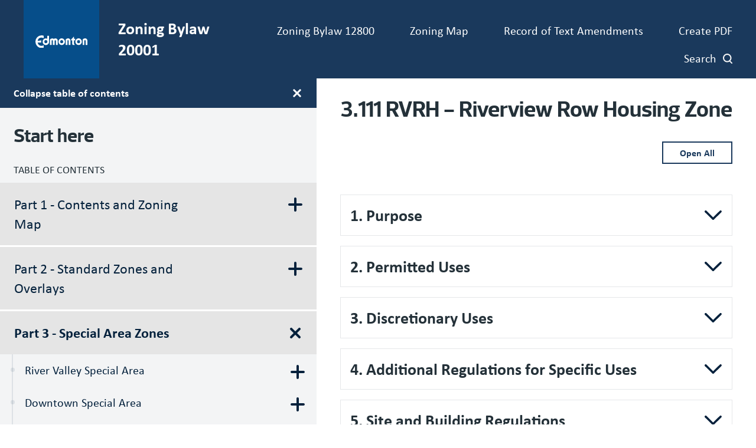

--- FILE ---
content_type: text/html; charset=UTF-8
request_url: https://zoningbylaw.edmonton.ca/part-3-special-area-zones/riverview-special-area/3111-rvrh-riverview-row-housing-zone
body_size: 17878
content:
<!DOCTYPE html>
<html lang="en" dir="ltr">
  <head>
    <meta charset="utf-8" />
<script async src="https://www.googletagmanager.com/gtag/js?id=G-EZD7QE6EP7"></script>
<script>window.dataLayer = window.dataLayer || [];function gtag(){dataLayer.push(arguments)};gtag("js", new Date());gtag("set", "developer_id.dMDhkMT", true);gtag("config", "G-EZD7QE6EP7", {"groups":"default","page_placeholder":"PLACEHOLDER_page_location"});</script>
<link rel="canonical" href="https://zoningbylaw.edmonton.ca/part-3-special-area-zones/riverview-special-area/3111-rvrh-riverview-row-housing-zone" />
<meta name="Generator" content="Drupal 10 (https://www.drupal.org)" />
<meta name="MobileOptimized" content="width" />
<meta name="HandheldFriendly" content="true" />
<meta name="viewport" content="width=device-width, initial-scale=1.0" />
<link rel="icon" href="/themes/zbr/favicon.ico" type="image/vnd.microsoft.icon" />
<link rel="alternate" hreflang="en" href="https://zoningbylaw.edmonton.ca/part-3-special-area-zones/riverview-special-area/3111-rvrh-riverview-row-housing-zone" />

      <title>3.111 RVRH - Riverview Row Housing Zone | City of Edmonton Zoning Bylaw</title>
      <link rel="stylesheet" media="all" href="/sites/default/files/css/css_Bxr1nDylfrthn-vOVTKiebWGsH03Sc3ZzT4nNmwhn94.css?delta=0&amp;language=en&amp;theme=zbr&amp;include=eJxNylEKxCAMRdENSV1SedHQOo1GEoW2q5-PYWj_LoebDs5lqK2lZW6DRNMRXx2SGsdss0MWfHD-oKlVSLk5dBg2Q9_9fz2yzNYnSfGdc_DLB9dIcA43WdxECfIFsi4yGg" />
<link rel="stylesheet" media="all" href="/sites/default/files/css/css_sLFv6I07vT060m-I5szlpIWJ-Jy6BqL_EY2EEZykCDk.css?delta=1&amp;language=en&amp;theme=zbr&amp;include=eJxNylEKxCAMRdENSV1SedHQOo1GEoW2q5-PYWj_LoebDs5lqK2lZW6DRNMRXx2SGsdss0MWfHD-oKlVSLk5dBg2Q9_9fz2yzNYnSfGdc_DLB9dIcA43WdxECfIFsi4yGg" />
<link rel="stylesheet" media="print" href="/sites/default/files/css/css_QT8fC7hfexGOL7Xwyx6f5LBmtR88m_jXRrjN6YKlXNQ.css?delta=2&amp;language=en&amp;theme=zbr&amp;include=eJxNylEKxCAMRdENSV1SedHQOo1GEoW2q5-PYWj_LoebDs5lqK2lZW6DRNMRXx2SGsdss0MWfHD-oKlVSLk5dBg2Q9_9fz2yzNYnSfGdc_DLB9dIcA43WdxECfIFsi4yGg" />

      
      <link rel="stylesheet" href="https://use.typekit.net/dre8btv.css">
  </head>
        <body class="page-part-3-special-area-zones-riverview-special-area-3111-rvrh-riverview-row-housing-zone section-part-3-special-area-zones path-node page-node-type-zone-or-overlay">
          <svg class="svg_sprite" style="display:none;" xmlns="http://www.w3.org/2000/svg" xmlns:xlink="http://www.w3.org/1999/xlink"><defs><symbol viewBox="0 0 24 37.2" id="angle-left"><path d="M.8 16.6L16.6.8c1.1-1.1 2.9-1.1 3.9 0l2.6 2.6c1.1 1.1 1.1 2.9 0 3.9L12 18.6l11.2 11.2c1.1 1.1 1.1 2.9 0 3.9l-2.6 2.6c-1.1 1.1-2.9 1.1-3.9 0L.8 20.6c-1.1-1.1-1.1-2.9 0-4z" fill="#fff" /></symbol><symbol viewBox="0 0 24 37.2" id="angle-right"><path d="M23.2 20.6L7.4 36.4c-1.1 1.1-2.9 1.1-3.9 0L.9 33.8c-1.1-1.1-1.1-2.9 0-3.9L12 18.6.8 7.4C-.3 6.3-.3 4.5.8 3.5L3.4.9C4.5-.2 6.3-.2 7.3.9l15.8 15.8c1.2 1 1.2 2.8.1 3.9z" fill="#fff" /></symbol><symbol viewBox="0 0 24 24" id="arrow-right"><path d="M10.2 1.9L11.4.7c.5-.5 1.3-.5 1.8 0l10.4 10.4c.5.5.5 1.3 0 1.8L13.2 23.3c-.5.5-1.3.5-1.8 0l-1.2-1.2c-.5-.5-.5-1.3 0-1.8l6.5-6.1H1.3c-.7 0-1.3-.6-1.3-1.3v-1.7c0-.7.6-1.3 1.3-1.3h15.4l-6.5-6.1c-.5-.6-.5-1.4 0-1.9z" /></symbol><symbol viewBox="0 0 24 24" id="chevron-down"><path d="M12.07,15.21c.07-.11,6.47-6.58,9.62-9.71a1.08,1.08,0,0,1,.56-.31.72.72,0,0,1,.51.19c.33.28.62.6.93.9s.41.72,0,1.13L12.51,18.58a.62.62,0,0,1-1,0L.34,7.45c-.46-.46-.46-.74,0-1.2l.81-.81a.68.68,0,0,1,1.1,0Z" /></symbol><symbol viewBox="0 0 16 16" id="external"><path d="M8.4 4v.9h3l-5.7 5.8.6.6 5.8-5.7v3h.9V4H8.4zM3.8 5.8c-1 0-1.8.9-1.8 1.9v5.5c0 1 .8 1.8 1.8 1.8h5.5c1 0 1.8-.8 1.8-1.8V8.6l-.9.9v3.7c0 .5-.4.9-.9.9H3.8c-.5 0-.9-.4-.9-.9V7.7c0-.5.4-.9.9-.9h3.7l.9-.9H3.8z" /></symbol><symbol viewBox="0 0 24 24" id="facebook"><path d="m9 8h-3v4h3v12h5v-12h3.642l.358-4h-4v-1.667c0-.955.192-1.333 1.115-1.333h2.885v-5h-3.808c-3.596 0-5.192 1.583-5.192 4.615z" /></symbol><symbol viewBox="0 0 24 24" id="instagram"><path d="m12 2.163c3.204 0 3.584.012 4.85.07 3.252.148 4.771 1.691 4.919 4.919.058 1.265.069 1.645.069 4.849 0 3.205-.012 3.584-.069 4.849-.149 3.225-1.664 4.771-4.919 4.919-1.266.058-1.644.07-4.85.07-3.204 0-3.584-.012-4.849-.07-3.26-.149-4.771-1.699-4.919-4.92-.058-1.265-.07-1.644-.07-4.849 0-3.204.013-3.583.07-4.849.149-3.227 1.664-4.771 4.919-4.919 1.266-.057 1.645-.069 4.849-.069zm0-2.163c-3.259 0-3.667.014-4.947.072-4.358.2-6.78 2.618-6.98 6.98-.059 1.281-.073 1.689-.073 4.948s.014 3.668.072 4.948c.2 4.358 2.618 6.78 6.98 6.98 1.281.058 1.689.072 4.948.072s3.668-.014 4.948-.072c4.354-.2 6.782-2.618 6.979-6.98.059-1.28.073-1.689.073-4.948s-.014-3.667-.072-4.947c-.196-4.354-2.617-6.78-6.979-6.98-1.281-.059-1.69-.073-4.949-.073zm0 5.838c-3.403 0-6.162 2.759-6.162 6.162s2.759 6.163 6.162 6.163 6.162-2.759 6.162-6.163c0-3.403-2.759-6.162-6.162-6.162zm0 10.162c-2.209 0-4-1.79-4-4 0-2.209 1.791-4 4-4s4 1.791 4 4c0 2.21-1.791 4-4 4zm6.406-11.845c-.796 0-1.441.645-1.441 1.44s.645 1.44 1.441 1.44c.795 0 1.439-.645 1.439-1.44s-.644-1.44-1.439-1.44z" /></symbol><symbol viewBox="0 0 24 24" id="linkedin"><path d="M19 0H5a5 5 0 0 0-5 5v14a5 5 0 0 0 5 5h14a5 5 0 0 0 5-5V5a5 5 0 0 0-5-5zM8 19H5V8h3v11zM6.5 6.732c-.966 0-1.75-.79-1.75-1.764s.784-1.764 1.75-1.764 1.75.79 1.75 1.764-.783 1.764-1.75 1.764zM20 19h-3v-5.604c0-3.368-4-3.113-4 0V19h-3V8h3v1.765c1.396-2.586 7-2.777 7 2.476V19z" /></symbol><symbol viewBox="0 0 24 24" id="search"><path d="M23.7 20.8L19 16.1c-.2-.2-.5-.3-.8-.3h-.8c1.3-1.7 2.1-3.7 2.1-6 0-5.4-4.4-9.7-9.7-9.7S0 4.4 0 9.8s4.4 9.7 9.7 9.7c2.3 0 4.3-.8 6-2.1v.8c0 .3.1.6.3.8l4.7 4.7c.4.4 1.2.4 1.6 0l1.3-1.3c.5-.5.5-1.2.1-1.6zm-14-5c-3.3 0-6-2.7-6-6s2.7-6 6-6 6 2.7 6 6-2.6 6-6 6z" /></symbol><symbol viewBox="0 0 24 24" id="twitter"><path d="M24 4.557c-.883.392-1.832.656-2.828.775 1.017-.609 1.798-1.574 2.165-2.724-.951.564-2.005.974-3.127 1.195-.897-.957-2.178-1.555-3.594-1.555-3.179 0-5.515 2.966-4.797 6.045-4.091-.205-7.719-2.165-10.148-5.144-1.29 2.213-.669 5.108 1.523 6.574-.806-.026-1.566-.247-2.229-.616-.054 2.281 1.581 4.415 3.949 4.89-.693.188-1.452.232-2.224.084.626 1.956 2.444 3.379 4.6 3.419-2.07 1.623-4.678 2.348-7.29 2.04 2.179 1.397 4.768 2.212 7.548 2.212 9.142 0 14.307-7.721 13.995-14.646.962-.695 1.797-1.562 2.457-2.549z" /></symbol><symbol viewBox="0 0 24 24" id="youtube"><path d="M19.615 3.184c-3.604-.246-11.631-.245-15.23 0C.488 3.45.029 5.804 0 12c.029 6.185.484 8.549 4.385 8.816 3.6.245 11.626.246 15.23 0C23.512 20.55 23.971 18.196 24 12c-.029-6.185-.484-8.549-4.385-8.816zM9 16V8l8 3.993L9 16z" /></symbol><symbol viewBox="0 0 24 24" id="youtube-alt"><path d="m4.652 0h1.44l.988 3.702.916-3.702h1.454l-1.665 5.505v3.757h-1.431v-3.757l-1.702-5.505zm6.594 2.373c-1.119 0-1.861.74-1.861 1.835v3.349c0 1.204.629 1.831 1.861 1.831 1.022 0 1.826-.683 1.826-1.831v-3.349c0-1.069-.797-1.835-1.826-1.835zm.531 5.127c0 .372-.19.646-.532.646-.351 0-.554-.287-.554-.646v-3.179c0-.374.172-.651.529-.651.39 0 .557.269.557.651zm4.729-5.07v5.186c-.155.194-.5.512-.747.512-.271 0-.338-.186-.338-.46v-5.238h-1.27v5.71c0 .675.206 1.22.887 1.22.384 0 .918-.2 1.468-.853v.754h1.27v-6.831zm2.203 13.858c-.448 0-.541.315-.541.763v.659h1.069v-.66c.001-.44-.092-.762-.528-.762zm-4.703.04c-.084.043-.167.109-.25.198v4.055c.099.106.194.182.287.229.197.1.485.107.619-.067.07-.092.105-.241.105-.449v-3.359c0-.22-.043-.386-.129-.5-.147-.193-.42-.214-.632-.107zm4.827-5.195c-2.604-.177-11.066-.177-13.666 0-2.814.192-3.146 1.892-3.167 6.367.021 4.467.35 6.175 3.167 6.367 2.6.177 11.062.177 13.666 0 2.814-.192 3.146-1.893 3.167-6.367-.021-4.467-.35-6.175-3.167-6.367zm-12.324 10.686h-1.363v-7.54h-1.41v-1.28h4.182v1.28h-1.41v7.54zm4.846 0h-1.21v-.718c-.223.265-.455.467-.696.605-.652.374-1.547.365-1.547-.955v-5.438h1.209v4.988c0 .262.063.438.322.438.236 0 .564-.303.711-.487v-4.939h1.21v6.506zm4.657-1.348c0 .805-.301 1.431-1.106 1.431-.443 0-.812-.162-1.149-.583v.5h-1.221v-8.82h1.221v2.84c.273-.333.644-.608 1.076-.608.886 0 1.18.749 1.18 1.631v3.609zm4.471-1.752h-2.314v1.228c0 .488.042.91.528.91.511 0 .541-.344.541-.91v-.452h1.245v.489c0 1.253-.538 2.013-1.813 2.013-1.155 0-1.746-.842-1.746-2.013v-2.921c0-1.129.746-1.914 1.837-1.914 1.161 0 1.721.738 1.721 1.914v1.656z" /></symbol></defs></svg>

                    <a href="#main-content" class="visually-hidden focusable skip-link" role="navigation" aria-label="Skip to main content link">
            Skip to main content
          </a>

          
            <div class="dialog-off-canvas-main-canvas" data-off-canvas-main-canvas>
    <div class="layout-container">
  <header class="site-header" role="banner">
  <div class="site-header__container">
    
  <div id="block-zbr-branding" class="block block-system block-system-branding-block">
  
    
    <a href="/" title="Edmonton Home" rel="home" class="site-logo">
    <img src="https://zoningbylaw.edmonton.ca//themes/zbr/images/city_of_edmonton_logo.svg" alt="Home"/>
    <svg xmlns="http://www.w3.org/2000/svg" version="1.1" id="Layer_1" x="0" y="0" style="enable-background:new 0 0 720 360" xml:space="preserve" viewBox="69 119.69 576 122.01"><style>.st0{fill:#fff}</style><path class="st0" d="M76.04 126.74h107.92v107.92H76.04V126.74zM69 241.7h122V119.69H69V241.7zM324.61 180.7c0-6.5-5.28-11.78-11.78-11.78-6.5 0-11.78 5.28-11.78 11.78s5.28 11.78 11.78 11.78c6.5 0 11.78-5.28 11.78-11.78m-1.06-45.46h14.08V188c-.02.08-.36 1.94-2.12 5.14-4.4 8-12.91 13.43-22.69 13.43-14.28 0-25.87-11.58-25.87-25.87 0-14.29 11.58-25.87 25.87-25.87 3.84 0 7.47.86 10.73 2.35v-21.94zm-76.29 52.51h27.95v-18.26c-8.19 2.98-17.33 4.18-27.93 4.19l-.04.04c3.2-14.25 15.94-24.92 31.13-24.92 6.45 0 12.46 1.93 17.49 5.24v-18.88a48.568 48.568 0 0 0-17.49-3.25c-26.9 0-48.8 21.89-48.8 48.8 0 26.9 21.9 48.8 48.8 48.8 6.16 0 12.06-1.16 17.49-3.25v-18.88a31.684 31.684 0 0 1-17.49 5.23c-15.17-.01-27.89-10.65-31.11-24.86m290.2-44.58h-3.67c-4.57 7.43-10.79 13.72-18.12 18.41l-.07.02v8.91h7.89v23.79c0 4.45 1.52 8.2 4.04 11.07h17.57c-3.21-2.37-7.54-7.14-7.54-14.58v-20.27h9.67v-12.59h-9.77v-14.76zm49.16 37.52c0-6.5-5.28-11.78-11.78-11.78-6.5 0-11.78 5.27-11.78 11.78s5.28 11.78 11.78 11.78c6.5.01 11.78-5.27 11.78-11.78m14.09 0c0 14.29-11.58 25.88-25.87 25.88-14.28 0-25.87-11.58-25.87-25.88 0-14.29 11.59-25.87 25.87-25.87 14.29 0 25.87 11.58 25.87 25.87m-149.43 0c0-6.5-5.28-11.78-11.78-11.78-6.5 0-11.78 5.27-11.78 11.78s5.28 11.78 11.78 11.78c6.5.01 11.78-5.27 11.78-11.78m14.08 0c0 14.29-11.58 25.88-25.87 25.88-14.29 0-25.88-11.58-25.88-25.88 0-14.29 11.59-25.87 25.88-25.87s25.87 11.58 25.87 25.87m-76.74-25.86h-.01c-4.77 0-9.72 1.49-12.31 4.08-2.59-2.58-7.89-4.08-12.34-4.08-6.31 0-14.44 3.77-19.29 8.62v41.92h13.94v-31.63c0-2.88 2.48-5.21 5.35-5.21s5.35 2.33 5.35 5.21v31.63h14.08v-31.63c0-2.87 2.33-5.21 5.21-5.21h.01c2.87 0 5.21 2.33 5.21 5.21v31.63h14.08v-33.19c.01-10.66-8.63-17.35-19.28-17.35M645 205.36v-33.18c0-10.66-8.63-17.36-19.29-17.36h-.01c-6.31 0-14.39 3.73-19.28 8.62v41.92h14.08v-31.63c0-2.88 2.33-5.21 5.21-5.21 2.87 0 5.21 2.33 5.21 5.21v31.63H645zm-135.46-33.18v33.18h-14.08v-31.63c0-2.88-2.33-5.21-5.21-5.21s-5.22 2.33-5.22 5.21l.01 31.63h-14.09v-41.92c4.9-4.89 12.97-8.62 19.29-8.62h.01c10.66.01 19.29 6.7 19.29 17.36"/></svg>
  </a>

      <p>Zoning Bylaw 20001</p>
  
</div>
<div class="main-menu__mobile-btn" aria-hidden="true">
    <span class="text">MENU</span>
    <span class="bars"></span>
</div>

<nav role="navigation" aria-labelledby="block-header-menu" id="block-header" class="main-menu-nav">
            
  <h2 class="visually-hidden" id="block-header-menu">Header navigation</h2>
  

        
  
  
  
  
          <ul class="menu__main_nav menu__primary_header">
      
        <li class="search-menu-form-list-wrapper">            <form id="search-form-menu" action="/search" class="search-page-form search-menu-form">
            <div class="search-page-field-wrapper">
              <label for="searchterms" class="hiddenVisible">Search bylaw</label>
              <input type="text" name="q" placeholder="Search bylaw" class="search-page-field gtm-search" data-gtm-location="search-results-page" autocomplete="off">
              <input type="submit" name="search-page-form" value="Search" id="search-page-submit" class="search-page-button">
            </div>
          </form>
        </li>

        
                              <li class="menu_header__item">
            <a href="https://www.edmonton.ca/sites/default/files/public-files/assets/PDF/Consolidated_Bylaw_12800.pdf" class="menu_header__link">Zoning Bylaw 12800</a>

            
          </li>
        
                              <li class="menu_header__item">
            <a href="https://maps.edmonton.ca/map.aspx?lookingFor=Zoning" class="menu_header__link">Zoning Map</a>

            
          </li>
        
                              <li class="menu_header__item">
            <a href="/amendments" class="menu_header__link" data-drupal-link-system-path="amendments">Record of Text Amendments</a>

            
          </li>
        
                              <li class="menu_header__item">
            <a href="/bylaw-pdf-print" class="menu_header__link" data-drupal-link-system-path="bylaw-pdf-print">Create PDF</a>

            
          </li>
        
                              <li class="menu_header__item">
            <a href="/search" class="search-link menu_header__link" data-drupal-link-system-path="search">Search</a>

            
          </li>
        
      </ul>
      


  </nav>


  </div>
</header>

  <main role="main">
        <a id="main-content" tabindex="-1"></a>

    <div class="page-container">
      
  <nav role="navigation" aria-labelledby="block-mainnavigation-menu" id="block-mainnavigation" class="main-navigation hide-menu">
            
  <h2 class="visually-hidden" id="block-mainnavigation-menu">Main navigation</h2>
  

  <button class="navigation-toggle js-nav-toggle" title="Toggle main menu display" aria-label="Toggle main menu display">
    <span class="text">Collapse Table of contents</span>
    <svg height="18" viewBox="0 0 18 18" width="18" xmlns="http://www.w3.org/2000/svg"><path d="m9 0c-.82842712 0-1.5.67157288-1.5 1.5v6h-6c-.82842712 0-1.5.67157288-1.5 1.5s.67157288 1.5 1.5 1.5h6v6c0 .8284271.67157288 1.5 1.5 1.5s1.5-.6715729 1.5-1.5v-6h6c.8284271 0 1.5-.67157288 1.5-1.5s-.6715729-1.5-1.5-1.5h-6v-6c0-.82842712-.67157288-1.5-1.5-1.5z" fill="#fff" transform="translate(-.002)"/></svg>
  </button>

  <div class="menu-container">
  <a href="/" title="Edmonton Home" rel="home" class="main-navigation__heading">Start here</a>
    <p class="main-navigation__subheading">TABLE OF CONTENTS</p>
              
  
  
  
            <ul class="menu__main_nav menu__primary_main">
      
        
          
                    <li class="menu_main__item menu_main__item__expanded">
            <a href="" class="menu_main__link">
            Part 1 - Contents and Zoning Map
            <svg xmlns="http://www.w3.org/2000/svg" width="24" height="24"><path d="M11.998 0a2 2 0 0 0-2 2v8h-8a2 2 0 1 0 0 4h8v8a2 2 0 0 0 4 0v-8h8a2 2 0 0 0 0-4h-8V2a2 2 0 0 0-2-2Z" fill="#04213c"/></svg>
          </a>

                            
  
  
              <ul class="menu__main_nav subnav_main__submenu">
        
        
          
                    <li class="menu_main__item">
            <a href="/part-1-contents-and-zoning-map/110-title-and-contents" class="menu_main__link" data-drupal-link-system-path="node/1559">1.10 Title and Contents</a>

            
          </li>
        
          
                    <li class="menu_main__item">
            <a href="/part-1-contents-and-zoning-map/120-zoning-map" class="menu_main__link" data-drupal-link-system-path="node/1560">1.20 Zoning Map</a>

            
          </li>
        
      </ul>
      
            
          </li>
        
          
                    <li class="menu_main__item menu_main__item__expanded">
            <a href="" title="Part 2 - Standard Zones and Overlays" class="menu_main__link">
            Part 2 - Standard Zones and Overlays
            <svg xmlns="http://www.w3.org/2000/svg" width="24" height="24"><path d="M11.998 0a2 2 0 0 0-2 2v8h-8a2 2 0 1 0 0 4h8v8a2 2 0 0 0 4 0v-8h8a2 2 0 0 0 0-4h-8V2a2 2 0 0 0-2-2Z" fill="#04213c"/></svg>
          </a>

                            
  
  
              <ul class="subnav_main__submenu menu__main_nav">
        
        
          
                    <li class="menu_main__item menu_main__item__expanded">
            <a href="" class="menu_main__link">
            Residential Zones
            <svg xmlns="http://www.w3.org/2000/svg" width="24" height="24"><path d="M11.998 0a2 2 0 0 0-2 2v8h-8a2 2 0 1 0 0 4h8v8a2 2 0 0 0 4 0v-8h8a2 2 0 0 0 0-4h-8V2a2 2 0 0 0-2-2Z" fill="#04213c"/></svg>
          </a>

                            
  
  
              <ul class="subnav_main__submenu menu__main_nav">
        
        
          
                    <li class="menu_main__item">
            <a href="/part-2-standard-zones-and-overlays/residential-zones/210-rs-small-scale-residential-zone" class="menu_main__link" data-drupal-link-system-path="node/1515">2.10  RS - Small Scale Residential Zone</a>

            
          </li>
        
          
                    <li class="menu_main__item">
            <a href="/part-2-standard-zones-and-overlays/residential-zones/220-rsf-small-scale-flex-residential-zone" class="menu_main__link" data-drupal-link-system-path="node/1561">2.20  RSF - Small Scale Flex Residential Zone</a>

            
          </li>
        
          
                    <li class="menu_main__item">
            <a href="/part-2-standard-zones-and-overlays/residential-zones/230-rsm-small-medium-scale-transition-residential-zone" class="menu_main__link" data-drupal-link-system-path="node/1562">2.30  RSM - Small-Medium Scale Transition Residential Zone</a>

            
          </li>
        
          
                    <li class="menu_main__item">
            <a href="/part-2-standard-zones-and-overlays/residential-zones/240-rm-medium-scale-residential-zone" class="menu_main__link" data-drupal-link-system-path="node/1563">2.40  RM - Medium Scale Residential Zone</a>

            
          </li>
        
          
                    <li class="menu_main__item">
            <a href="/part-2-standard-zones-and-overlays/residential-zones/250-rl-large-scale-residential-zone" class="menu_main__link" data-drupal-link-system-path="node/1564">2.50  RL - Large Scale Residential Zone</a>

            
          </li>
        
          
                    <li class="menu_main__item">
            <a href="/part-2-standard-zones-and-overlays/residential-zones/260-rr-rural-residential-zone" class="menu_main__link" data-drupal-link-system-path="node/1565">2.60  RR - Rural Residential Zone</a>

            
          </li>
        
      </ul>
      
            
          </li>
        
          
                    <li class="menu_main__item menu_main__item__expanded">
            <a href="" class="menu_main__link">
            Mixed Use Zones
            <svg xmlns="http://www.w3.org/2000/svg" width="24" height="24"><path d="M11.998 0a2 2 0 0 0-2 2v8h-8a2 2 0 1 0 0 4h8v8a2 2 0 0 0 4 0v-8h8a2 2 0 0 0 0-4h-8V2a2 2 0 0 0-2-2Z" fill="#04213c"/></svg>
          </a>

                            
  
  
              <ul class="subnav_main__submenu menu__main_nav">
        
        
          
                    <li class="menu_main__item">
            <a href="/part-2-standard-zones-and-overlays/mixed-use-zones/270-mun-neighbourhood-mixed-use-zone" class="menu_main__link" data-drupal-link-system-path="node/1566">2.70  MUN - Neighbourhood Mixed Use Zone</a>

            
          </li>
        
          
                    <li class="menu_main__item">
            <a href="/part-2-standard-zones-and-overlays/mixed-use-zones/280-mu-mixed-use-zone" class="menu_main__link" data-drupal-link-system-path="node/1567">2.80  MU - Mixed Use Zone</a>

            
          </li>
        
      </ul>
      
            
          </li>
        
          
                    <li class="menu_main__item menu_main__item__expanded">
            <a href="" class="menu_main__link">
            Commercial Zones
            <svg xmlns="http://www.w3.org/2000/svg" width="24" height="24"><path d="M11.998 0a2 2 0 0 0-2 2v8h-8a2 2 0 1 0 0 4h8v8a2 2 0 0 0 4 0v-8h8a2 2 0 0 0 0-4h-8V2a2 2 0 0 0-2-2Z" fill="#04213c"/></svg>
          </a>

                            
  
  
              <ul class="subnav_main__submenu menu__main_nav">
        
        
          
                    <li class="menu_main__item">
            <a href="/part-2-standard-zones-and-overlays/commercial-zones/290-cn-neighbourhood-commercial-zone" class="menu_main__link" data-drupal-link-system-path="node/1568">2.90  CN - Neighbourhood Commercial Zone</a>

            
          </li>
        
          
                    <li class="menu_main__item">
            <a href="/part-2-standard-zones-and-overlays/commercial-zones/2100-cg-general-commercial-zone" class="menu_main__link" data-drupal-link-system-path="node/1569">2.100  CG - General Commercial Zone</a>

            
          </li>
        
          
                    <li class="menu_main__item">
            <a href="/part-2-standard-zones-and-overlays/commercial-zones/2110-cb-business-commercial-zone" class="menu_main__link" data-drupal-link-system-path="node/1570">2.110  CB - Business Commercial Zone</a>

            
          </li>
        
      </ul>
      
            
          </li>
        
          
                    <li class="menu_main__item menu_main__item__expanded">
            <a href="" title="Industrial Zones" class="menu_main__link">
            Industrial Zones
            <svg xmlns="http://www.w3.org/2000/svg" width="24" height="24"><path d="M11.998 0a2 2 0 0 0-2 2v8h-8a2 2 0 1 0 0 4h8v8a2 2 0 0 0 4 0v-8h8a2 2 0 0 0 0-4h-8V2a2 2 0 0 0-2-2Z" fill="#04213c"/></svg>
          </a>

                            
  
  
              <ul class="subnav_main__submenu menu__main_nav">
        
        
          
                    <li class="menu_main__item">
            <a href="/part-2-standard-zones-and-overlays/industrial-zones/2120-be-business-employment-zone" class="menu_main__link" data-drupal-link-system-path="node/1232">2.120  BE - Business Employment Zone</a>

            
          </li>
        
          
                    <li class="menu_main__item">
            <a href="/part-2-standard-zones-and-overlays/industrial-zones/2130-im-medium-industrial-zone" class="menu_main__link" data-drupal-link-system-path="node/1038">2.130  IM - Medium Industrial Zone</a>

            
          </li>
        
          
                    <li class="menu_main__item">
            <a href="/part-2-standard-zones-and-overlays/industrial-zones/2140-ih-heavy-industrial-zone" class="menu_main__link" data-drupal-link-system-path="node/1149">2.140  IH - Heavy Industrial Zone</a>

            
          </li>
        
      </ul>
      
            
          </li>
        
          
                    <li class="menu_main__item menu_main__item__expanded">
            <a href="" title="Open Space and Civic Services Zones" class="menu_main__link">
            Open Space and Urban Services Zones
            <svg xmlns="http://www.w3.org/2000/svg" width="24" height="24"><path d="M11.998 0a2 2 0 0 0-2 2v8h-8a2 2 0 1 0 0 4h8v8a2 2 0 0 0 4 0v-8h8a2 2 0 0 0 0-4h-8V2a2 2 0 0 0-2-2Z" fill="#04213c"/></svg>
          </a>

                            
  
  
              <ul class="subnav_main__submenu menu__main_nav">
        
        
          
                    <li class="menu_main__item">
            <a href="/part-2-standard-zones-and-overlays/open-space-and-urban-services-zones/2150-river-valley-zone" class="menu_main__link" data-drupal-link-system-path="node/1571">2.150 A - River Valley Zone</a>

            
          </li>
        
          
                    <li class="menu_main__item">
            <a href="/part-2-standard-zones-and-overlays/open-space-and-urban-services-zones/2160-na-natural-areas-zone" class="menu_main__link" data-drupal-link-system-path="node/1044">2.160 NA - Natural Areas Zone</a>

            
          </li>
        
          
                    <li class="menu_main__item">
            <a href="/part-2-standard-zones-and-overlays/open-space-and-urban-services-zones/2170-psn-neighbourhood-parks-and-services-zone" class="menu_main__link" data-drupal-link-system-path="node/1572">2.170 PSN - Neighbourhood Parks and Services Zone</a>

            
          </li>
        
          
                    <li class="menu_main__item">
            <a href="/part-2-standard-zones-and-overlays/open-space-and-urban-services-zones/2180-ps-parks-and-services-zone" class="menu_main__link" data-drupal-link-system-path="node/1573">2.180 PS - Parks and Services Zone</a>

            
          </li>
        
          
                    <li class="menu_main__item">
            <a href="/part-2-standard-zones-and-overlays/open-space-and-urban-services-zones/2190-pu-public-utility-zone" class="menu_main__link" data-drupal-link-system-path="node/1574">2.190 PU - Public Utility Zone</a>

            
          </li>
        
          
                    <li class="menu_main__item">
            <a href="/part-2-standard-zones-and-overlays/open-space-and-urban-services-zones/2200-uf-urban-facilities-zone" class="menu_main__link" data-drupal-link-system-path="node/1575">2.200 UF - Urban Facilities Zone</a>

            
          </li>
        
          
                    <li class="menu_main__item">
            <a href="/part-2-standard-zones-and-overlays/open-space-and-urban-services-zones/2210-ui-urban-institution-zone" class="menu_main__link" data-drupal-link-system-path="node/1576">2.210 UI - Urban Institution Zone</a>

            
          </li>
        
          
                    <li class="menu_main__item">
            <a href="/part-2-standard-zones-and-overlays/open-space-and-urban-services-zones/2220-aj-alternative-jurisdiction-zone" class="menu_main__link" data-drupal-link-system-path="node/1577">2.220 AJ - Alternative Jurisdiction Zone</a>

            
          </li>
        
      </ul>
      
            
          </li>
        
          
                    <li class="menu_main__item menu_main__item__expanded">
            <a href="" class="menu_main__link">
            Agricultural Zones
            <svg xmlns="http://www.w3.org/2000/svg" width="24" height="24"><path d="M11.998 0a2 2 0 0 0-2 2v8h-8a2 2 0 1 0 0 4h8v8a2 2 0 0 0 4 0v-8h8a2 2 0 0 0 0-4h-8V2a2 2 0 0 0-2-2Z" fill="#04213c"/></svg>
          </a>

                            
  
  
              <ul class="subnav_main__submenu menu__main_nav">
        
        
          
                    <li class="menu_main__item">
            <a href="/part-2-standard-zones-and-overlays/agricultural-zones/2230-ag-agriculture-zone" class="menu_main__link" data-drupal-link-system-path="node/1578">2.230 AG - Agriculture Zone</a>

            
          </li>
        
          
                    <li class="menu_main__item">
            <a href="/part-2-standard-zones-and-overlays/agricultural-zones/2240-fd-future-urban-development-zone" class="menu_main__link" data-drupal-link-system-path="node/1579">2.240 FD - Future Urban Development Zone</a>

            
          </li>
        
      </ul>
      
            
          </li>
        
          
                    <li class="menu_main__item menu_main__item__expanded">
            <a href="" title="Overlays" class="menu_main__link">
            Overlays
            <svg xmlns="http://www.w3.org/2000/svg" width="24" height="24"><path d="M11.998 0a2 2 0 0 0-2 2v8h-8a2 2 0 1 0 0 4h8v8a2 2 0 0 0 4 0v-8h8a2 2 0 0 0 0-4h-8V2a2 2 0 0 0-2-2Z" fill="#04213c"/></svg>
          </a>

                            
  
  
              <ul class="subnav_main__submenu menu__main_nav">
        
        
          
                    <li class="menu_main__item">
            <a href="/part-2-standard-zones-and-overlays/overlays/2250-fpo-floodplain-protection-overlay" class="menu_main__link" data-drupal-link-system-path="node/1580">2.250 FPO - Floodplain Protection Overlay</a>

            
          </li>
        
          
                    <li class="menu_main__item">
            <a href="/part-2-standard-zones-and-overlays/overlays/2260-rvo-north-saskatchewan-river-valley-and-ravine-system-protection-overlay" class="menu_main__link" data-drupal-link-system-path="node/1581">2.260 RVO - North Saskatchewan River Valley and Ravine System Protection Overlay</a>

            
          </li>
        
          
                    <li class="menu_main__item">
            <a href="/part-2-standard-zones-and-overlays/overlays/2270-apo-airport-protection-overlay" class="menu_main__link" data-drupal-link-system-path="node/1045">2.270 APO - Airport Protection Overlay</a>

            
          </li>
        
      </ul>
      
            
          </li>
        
      </ul>
      
            
          </li>
        
          
                    <li class="menu_main__item menu_main__item__expanded menu_main__item__active_trail">
            <a href="" class="menu_main__link">
            Part 3 - Special Area Zones
            <svg xmlns="http://www.w3.org/2000/svg" width="24" height="24"><path d="M11.998 0a2 2 0 0 0-2 2v8h-8a2 2 0 1 0 0 4h8v8a2 2 0 0 0 4 0v-8h8a2 2 0 0 0 0-4h-8V2a2 2 0 0 0-2-2Z" fill="#04213c"/></svg>
          </a>

                            
  
  
              <ul class="subnav_main__submenu menu__main_nav">
        
        
          
                    <li class="menu_main__item menu_main__item__expanded">
            <a href="" class="menu_main__link">
            River Valley Special Area
            <svg xmlns="http://www.w3.org/2000/svg" width="24" height="24"><path d="M11.998 0a2 2 0 0 0-2 2v8h-8a2 2 0 1 0 0 4h8v8a2 2 0 0 0 4 0v-8h8a2 2 0 0 0 0-4h-8V2a2 2 0 0 0-2-2Z" fill="#04213c"/></svg>
          </a>

                            
  
  
              <ul class="subnav_main__submenu menu__main_nav">
        
        
          
                    <li class="menu_main__item">
            <a href="/part-3-special-area-zones/river-valley-special-area/310-river-valley-special-area" class="menu_main__link" data-drupal-link-system-path="node/1676">3.10 River Valley Special Area</a>

            
          </li>
        
          
                    <li class="menu_main__item">
            <a href="/part-3-special-area-zones/river-valley-special-area/311-a1-fort-edmonton-park-zone" class="menu_main__link" data-drupal-link-system-path="node/1651">3.11  A1 - Fort Edmonton Park Zone</a>

            
          </li>
        
          
                    <li class="menu_main__item">
            <a href="/part-3-special-area-zones/river-valley-special-area/312-a2-muttart-conservatory-zone" class="menu_main__link" data-drupal-link-system-path="node/1678">3.12  A2 - Muttart Conservatory Zone</a>

            
          </li>
        
          
                    <li class="menu_main__item">
            <a href="/part-3-special-area-zones/river-valley-special-area/313-a3-louise-mckinney-riverfront-park-zone" class="menu_main__link" data-drupal-link-system-path="node/1679">3.13  A3 - Louise McKinney Riverfront Park Zone</a>

            
          </li>
        
          
                    <li class="menu_main__item">
            <a href="/part-3-special-area-zones/river-valley-special-area/314-a4-edmonton-valley-zoo-zone" class="menu_main__link" data-drupal-link-system-path="node/1680">3.14  A4 - Edmonton Valley Zoo Zone</a>

            
          </li>
        
          
                    <li class="menu_main__item">
            <a href="/part-3-special-area-zones/river-valley-special-area/315-a5-buena-vista-park-zone" class="menu_main__link" data-drupal-link-system-path="node/1681">3.15  A5 - Buena Vista Park Zone</a>

            
          </li>
        
          
                    <li class="menu_main__item">
            <a href="/part-3-special-area-zones/river-valley-special-area/316-a6-river-crossing-zone" class="menu_main__link" data-drupal-link-system-path="node/1682">3.16  A6 - River Crossing Zone</a>

            
          </li>
        
      </ul>
      
            
          </li>
        
          
                    <li class="menu_main__item menu_main__item__expanded">
            <a href="" class="menu_main__link">
            Downtown Special Area
            <svg xmlns="http://www.w3.org/2000/svg" width="24" height="24"><path d="M11.998 0a2 2 0 0 0-2 2v8h-8a2 2 0 1 0 0 4h8v8a2 2 0 0 0 4 0v-8h8a2 2 0 0 0 0-4h-8V2a2 2 0 0 0-2-2Z" fill="#04213c"/></svg>
          </a>

                            
  
  
              <ul class="subnav_main__submenu menu__main_nav">
        
        
          
                    <li class="menu_main__item">
            <a href="/part-3-special-area-zones/downtown-special-area/320-downtown-special-area" class="menu_main__link" data-drupal-link-system-path="node/1447">3.20  Downtown Special Area</a>

            
          </li>
        
          
                    <li class="menu_main__item">
            <a href="/part-3-special-area-zones/downtown-special-area/321-hdr-high-density-residential-zone" class="menu_main__link" data-drupal-link-system-path="node/1683">3.21  HDR - High Density Residential Zone</a>

            
          </li>
        
          
                    <li class="menu_main__item">
            <a href="/part-3-special-area-zones/downtown-special-area/322-cmu-commercial-mixed-use-zone" class="menu_main__link" data-drupal-link-system-path="node/1464">3.22  CMU - Commercial Mixed Use Zone</a>

            
          </li>
        
          
                    <li class="menu_main__item">
            <a href="/part-3-special-area-zones/downtown-special-area/323-rmu-residential-mixed-use-zone" class="menu_main__link" data-drupal-link-system-path="node/1684">3.23  RMU - Residential Mixed Use Zone</a>

            
          </li>
        
          
                    <li class="menu_main__item">
            <a href="/part-3-special-area-zones/downtown-special-area/324-uw-urban-warehouse-zone" class="menu_main__link" data-drupal-link-system-path="node/1685">3.24  UW - Urban Warehouse Zone</a>

            
          </li>
        
          
                    <li class="menu_main__item">
            <a href="/part-3-special-area-zones/downtown-special-area/325-aed-arena-entertainment-district-zone" class="menu_main__link" data-drupal-link-system-path="node/1686">3.25  AED - Arena &amp; Entertainment District Zone</a>

            
          </li>
        
          
                    <li class="menu_main__item">
            <a href="/part-3-special-area-zones/downtown-special-area/326-ha-heritage-area-zone" class="menu_main__link" data-drupal-link-system-path="node/1640">3.26  HA - Heritage Area Zone</a>

            
          </li>
        
          
                    <li class="menu_main__item">
            <a href="/part-3-special-area-zones/downtown-special-area/327-cca-core-commercial-arts-zone" class="menu_main__link" data-drupal-link-system-path="node/1687">3.27  CCA - Core Commercial Arts Zone</a>

            
          </li>
        
          
                    <li class="menu_main__item">
            <a href="/part-3-special-area-zones/downtown-special-area/328-jamsc-jasper-avenue-main-street-commercial-zone" class="menu_main__link" data-drupal-link-system-path="node/1688">3.28  JAMSC - Jasper Avenue Main Street Commercial Zone</a>

            
          </li>
        
          
                    <li class="menu_main__item">
            <a href="" class="menu_main__link">3.30  Reserved for future Downtown Special Area Zones</a>

            
          </li>
        
      </ul>
      
            
          </li>
        
          
                    <li class="menu_main__item menu_main__item__expanded">
            <a href="" class="menu_main__link">
            Blatchford Special Area
            <svg xmlns="http://www.w3.org/2000/svg" width="24" height="24"><path d="M11.998 0a2 2 0 0 0-2 2v8h-8a2 2 0 1 0 0 4h8v8a2 2 0 0 0 4 0v-8h8a2 2 0 0 0 0-4h-8V2a2 2 0 0 0-2-2Z" fill="#04213c"/></svg>
          </a>

                            
  
  
              <ul class="subnav_main__submenu menu__main_nav">
        
        
          
                    <li class="menu_main__item">
            <a href="/part-3-special-area-zones/blatchford-special-area/340-blatchford-special-area" class="menu_main__link" data-drupal-link-system-path="node/1928">3.40  Blatchford Special Area</a>

            
          </li>
        
          
                    <li class="menu_main__item">
            <a href="/part-3-special-area-zones/blatchford-special-area/341-bp-blatchford-parks-zone" class="menu_main__link" data-drupal-link-system-path="node/1931">3.41  BP - Blatchford Parks Zone</a>

            
          </li>
        
          
                    <li class="menu_main__item">
            <a href="/part-3-special-area-zones/blatchford-special-area/342-brh-blatchford-row-housing-zone" class="menu_main__link" data-drupal-link-system-path="node/1932">3.42  BRH - Blatchford Row Housing Zone</a>

            
          </li>
        
          
                    <li class="menu_main__item">
            <a href="/part-3-special-area-zones/blatchford-special-area/343-blmr-blatchford-low-medium-rise-residential" class="menu_main__link" data-drupal-link-system-path="node/1933">3.43  BLMR - Blatchford Low to Medium Rise Residential Zone</a>

            
          </li>
        
          
                    <li class="menu_main__item">
            <a href="/part-3-special-area-zones/blatchford-special-area/344-bmr-blatchford-medium-rise-residential-zone" class="menu_main__link" data-drupal-link-system-path="node/1935">3.44  BMR - Blatchford Medium Rise Residential Zone</a>

            
          </li>
        
      </ul>
      
            
          </li>
        
          
                    <li class="menu_main__item menu_main__item__expanded">
            <a href="" class="menu_main__link">
            Edmonton Energy and Technology Park Special Area
            <svg xmlns="http://www.w3.org/2000/svg" width="24" height="24"><path d="M11.998 0a2 2 0 0 0-2 2v8h-8a2 2 0 1 0 0 4h8v8a2 2 0 0 0 4 0v-8h8a2 2 0 0 0 0-4h-8V2a2 2 0 0 0-2-2Z" fill="#04213c"/></svg>
          </a>

                            
  
  
              <ul class="subnav_main__submenu menu__main_nav">
        
        
          
                    <li class="menu_main__item">
            <a href="/part-3-special-area-zones/edmonton-energy-and-technology-park-special-area/350-edmonton-energy-and-technology-park-special-area" class="menu_main__link" data-drupal-link-system-path="node/1936">3.50  Edmonton Energy and Technology Park Special Area</a>

            
          </li>
        
          
                    <li class="menu_main__item">
            <a href="/part-3-special-area-zones/edmonton-energy-and-technology-park-special-area/351-eetb-edmonton-energy-and-technology-park-business-park-zone" class="menu_main__link" data-drupal-link-system-path="node/1937">3.51  EETB - Edmonton Energy and Technology Park Business Park Zone</a>

            
          </li>
        
          
                    <li class="menu_main__item">
            <a href="/part-3-special-area-zones/edmonton-energy-and-technology-park-special-area/352-eetc-edmonton-energy-and-technology-park-chemical-cluster-zone" class="menu_main__link" data-drupal-link-system-path="node/1938">3.52  EETC - Edmonton Energy and Technology Park Chemical Cluster Zone</a>

            
          </li>
        
          
                    <li class="menu_main__item">
            <a href="/part-3-special-area-zones/edmonton-energy-and-technology-park-special-area/353-eetl-edmonton-energy-and-technology-park-logistics-zone" class="menu_main__link" data-drupal-link-system-path="node/1939">3.53 EETL - Edmonton Energy and Technology Park Logistics Zone</a>

            
          </li>
        
          
                    <li class="menu_main__item">
            <a href="/part-3-special-area-zones/edmonton-energy-and-technology-park-special-area/354-eetm-edmonton-energy-and-technology-park-manufacturing-zone" class="menu_main__link" data-drupal-link-system-path="node/1940">3.54 EETM - Edmonton Energy and Technology Park Manufacturing Zone</a>

            
          </li>
        
          
                    <li class="menu_main__item">
            <a href="/part-3-special-area-zones/edmonton-energy-and-technology-park-special-area/355-eetr-edmonton-energy-and-technology-park-industrial-reserve-zone" class="menu_main__link" data-drupal-link-system-path="node/1941">3.55 EETR - Edmonton Energy and Technology Park Industrial Reserve Zone</a>

            
          </li>
        
          
                    <li class="menu_main__item">
            <a href="/part-3-special-area-zones/edmonton-energy-and-technology-park-special-area/356-eetim-edmonton-energy-and-technology-park-medium-industrial-zone" class="menu_main__link" data-drupal-link-system-path="node/1942">3.56 EETIM - Edmonton Energy and Technology Park Medium Industrial Zone</a>

            
          </li>
        
      </ul>
      
            
          </li>
        
          
                    <li class="menu_main__item menu_main__item__expanded">
            <a href="" class="menu_main__link">
            Edmonton South Special Area
            <svg xmlns="http://www.w3.org/2000/svg" width="24" height="24"><path d="M11.998 0a2 2 0 0 0-2 2v8h-8a2 2 0 1 0 0 4h8v8a2 2 0 0 0 4 0v-8h8a2 2 0 0 0 0-4h-8V2a2 2 0 0 0-2-2Z" fill="#04213c"/></svg>
          </a>

                            
  
  
              <ul class="subnav_main__submenu menu__main_nav">
        
        
          
                    <li class="menu_main__item">
            <a href="/part-3-special-area-zones/edmonton-south-special-area/360-edmonton-south-special-area" class="menu_main__link" data-drupal-link-system-path="node/1903">3.60 Edmonton South Special Area</a>

            
          </li>
        
          
                    <li class="menu_main__item">
            <a href="/part-3-special-area-zones/edmonton-south-special-area/361-aes-agricultural-edmonton-south-zone" class="menu_main__link" data-drupal-link-system-path="node/1946">3.61 AES - Agricultural Edmonton South Zone</a>

            
          </li>
        
          
                    <li class="menu_main__item">
            <a href="/part-3-special-area-zones/edmonton-south-special-area/362-rces-country-residential-edmonton-south-zone" class="menu_main__link" data-drupal-link-system-path="node/1947">3.62 RCES - Country Residential Edmonton South Zone</a>

            
          </li>
        
          
                    <li class="menu_main__item">
            <a href="/part-3-special-area-zones/edmonton-south-special-area/363-raes-acreage-residential-edmonton-south-zone" class="menu_main__link" data-drupal-link-system-path="node/1948">3.63 RAES - Acreage Residential Edmonton South Zone</a>

            
          </li>
        
          
                    <li class="menu_main__item">
            <a href="/part-3-special-area-zones/edmonton-south-special-area/364-nsrves-north-saskatchewan-river-valley-edmonton-south-zone" class="menu_main__link" data-drupal-link-system-path="node/1949">3.64 NSRVES - North Saskatchewan River Valley Edmonton South Zone</a>

            
          </li>
        
          
                    <li class="menu_main__item">
            <a href="/part-3-special-area-zones/edmonton-south-special-area/365-ibes-industrial-business-edmonton-south-zone" class="menu_main__link" data-drupal-link-system-path="node/1950">3.65 IBES - Industrial Business Edmonton South Zone</a>

            
          </li>
        
          
                    <li class="menu_main__item">
            <a href="/part-3-special-area-zones/edmonton-south-special-area/366-iles-industrial-light-edmonton-south-zone" class="menu_main__link" data-drupal-link-system-path="node/1951">3.66 ILES - Industrial-Light Edmonton South Zone</a>

            
          </li>
        
          
                    <li class="menu_main__item">
            <a href="/part-3-special-area-zones/edmonton-south-special-area/367-uc3es-urban-commercial-3-edmonton-south-zone" class="menu_main__link" data-drupal-link-system-path="node/1952">3.67 UC3ES - Urban Commercial 3 Edmonton South Zone</a>

            
          </li>
        
          
                    <li class="menu_main__item">
            <a href="/part-3-special-area-zones/edmonton-south-special-area/368-dcind-direct-controlindustrial-district-edmonton-south-zone" class="menu_main__link" data-drupal-link-system-path="node/1953">3.68 DC/IND - Direct Control/Industrial District Edmonton South Zone</a>

            
          </li>
        
      </ul>
      
            
          </li>
        
          
                    <li class="menu_main__item menu_main__item__expanded">
            <a href="" class="menu_main__link">
            Clareview Campus Special Area
            <svg xmlns="http://www.w3.org/2000/svg" width="24" height="24"><path d="M11.998 0a2 2 0 0 0-2 2v8h-8a2 2 0 1 0 0 4h8v8a2 2 0 0 0 4 0v-8h8a2 2 0 0 0 0-4h-8V2a2 2 0 0 0-2-2Z" fill="#04213c"/></svg>
          </a>

                            
  
  
              <ul class="subnav_main__submenu menu__main_nav">
        
        
          
                    <li class="menu_main__item">
            <a href="/part-3-special-area-zones/clareview-campus-special-area/370-clareview-campus-special-area" class="menu_main__link" data-drupal-link-system-path="node/1954">3.70 Clareview Campus Special Area</a>

            
          </li>
        
          
                    <li class="menu_main__item">
            <a href="/part-3-special-area-zones/clareview-campus-special-area/371-cchd-clareview-campus-high-density-residential-zone" class="menu_main__link" data-drupal-link-system-path="node/1955">3.71 CCHD - Clareview Campus High Density Residential Zone</a>

            
          </li>
        
          
                    <li class="menu_main__item">
            <a href="/part-3-special-area-zones/clareview-campus-special-area/372-ccmd-clareview-campus-medium-density-residential-zone" class="menu_main__link" data-drupal-link-system-path="node/1956">3.72 CCMD - Clareview Campus Medium Density Residential Zone</a>

            
          </li>
        
          
                    <li class="menu_main__item">
            <a href="/part-3-special-area-zones/clareview-campus-special-area/373-ccld-clareview-campus-low-density-residential-zone" class="menu_main__link" data-drupal-link-system-path="node/1957">3.73 CCLD - Clareview Campus Low Density Residential Zone</a>

            
          </li>
        
          
                    <li class="menu_main__item">
            <a href="/part-3-special-area-zones/clareview-campus-special-area/374-ccsd-clareview-campus-single-detached-residential-zone" class="menu_main__link" data-drupal-link-system-path="node/1958">3.74 CCSD - Clareview Campus Single Detached Residential Zone</a>

            
          </li>
        
          
                    <li class="menu_main__item">
            <a href="/part-3-special-area-zones/clareview-campus-special-area/375-ccnc-clareview-campus-neighbourhood-commercial-zone" class="menu_main__link" data-drupal-link-system-path="node/1959">3.75 CCNC - Clareview Campus Neighbourhood Commercial Zone</a>

            
          </li>
        
      </ul>
      
            
          </li>
        
          
                    <li class="menu_main__item menu_main__item__expanded">
            <a href="" class="menu_main__link">
            Orchards Special Area
            <svg xmlns="http://www.w3.org/2000/svg" width="24" height="24"><path d="M11.998 0a2 2 0 0 0-2 2v8h-8a2 2 0 1 0 0 4h8v8a2 2 0 0 0 4 0v-8h8a2 2 0 0 0 0-4h-8V2a2 2 0 0 0-2-2Z" fill="#04213c"/></svg>
          </a>

                            
  
  
              <ul class="subnav_main__submenu menu__main_nav">
        
        
          
                    <li class="menu_main__item">
            <a href="/part-3-special-area-zones/orchards-special-area/380-orchards-special-area" class="menu_main__link" data-drupal-link-system-path="node/1960">3.80 Orchards Special Area</a>

            
          </li>
        
          
                    <li class="menu_main__item">
            <a href="/part-3-special-area-zones/orchards-special-area/381-old-orchards-low-density-residential-zone" class="menu_main__link" data-drupal-link-system-path="node/1961">3.81 OLD - Orchards Low Density Residential Zone</a>

            
          </li>
        
          
                    <li class="menu_main__item">
            <a href="/part-3-special-area-zones/orchards-special-area/382-orh-orchards-row-housing-zone" class="menu_main__link" data-drupal-link-system-path="node/1962">3.82 ORH - Orchards Row Housing Zone</a>

            
          </li>
        
          
                    <li class="menu_main__item">
            <a href="/part-3-special-area-zones/orchards-special-area/383-ora-orchards-rear-attached-row-housing-zone" class="menu_main__link" data-drupal-link-system-path="node/1963">3.83 ORA - Orchards Rear Attached Row Housing Zone</a>

            
          </li>
        
      </ul>
      
            
          </li>
        
          
                    <li class="menu_main__item menu_main__item__expanded">
            <a href="" class="menu_main__link">
            Stillwater Special Area
            <svg xmlns="http://www.w3.org/2000/svg" width="24" height="24"><path d="M11.998 0a2 2 0 0 0-2 2v8h-8a2 2 0 1 0 0 4h8v8a2 2 0 0 0 4 0v-8h8a2 2 0 0 0 0-4h-8V2a2 2 0 0 0-2-2Z" fill="#04213c"/></svg>
          </a>

                            
  
  
              <ul class="subnav_main__submenu menu__main_nav">
        
        
          
                    <li class="menu_main__item">
            <a href="/part-3-special-area-zones/stillwater-special-area/390-stillwater-special-area" class="menu_main__link" data-drupal-link-system-path="node/1964">3.90 Stillwater Special Area</a>

            
          </li>
        
          
                    <li class="menu_main__item">
            <a href="/part-3-special-area-zones/stillwater-special-area/391-sld-stillwater-low-density-residential-zone" class="menu_main__link" data-drupal-link-system-path="node/1965">3.91 SLD - Stillwater Low Density Residential Zone</a>

            
          </li>
        
          
                    <li class="menu_main__item">
            <a href="/part-3-special-area-zones/stillwater-special-area/392-srh-stillwater-row-housing-zone" class="menu_main__link" data-drupal-link-system-path="node/1966">3.92 SRH - Stillwater Row Housing Zone</a>

            
          </li>
        
          
                    <li class="menu_main__item">
            <a href="/part-3-special-area-zones/stillwater-special-area/393-sra-stillwater-rear-attached-row-housing-zone" class="menu_main__link" data-drupal-link-system-path="node/1967">3.93 SRA - Stillwater Rear Attached Row Housing Zone</a>

            
          </li>
        
      </ul>
      
            
          </li>
        
          
                    <li class="menu_main__item menu_main__item__expanded">
            <a href="" class="menu_main__link">
            Riverview Town Centre Special Area
            <svg xmlns="http://www.w3.org/2000/svg" width="24" height="24"><path d="M11.998 0a2 2 0 0 0-2 2v8h-8a2 2 0 1 0 0 4h8v8a2 2 0 0 0 4 0v-8h8a2 2 0 0 0 0-4h-8V2a2 2 0 0 0-2-2Z" fill="#04213c"/></svg>
          </a>

                            
  
  
              <ul class="subnav_main__submenu menu__main_nav">
        
        
          
                    <li class="menu_main__item">
            <a href="/part-3-special-area-zones/riverview-town-centre-special-area/3100-riverview-town-centre-special-area" class="menu_main__link" data-drupal-link-system-path="node/1968">3.100 Riverview Town Centre Special Area</a>

            
          </li>
        
          
                    <li class="menu_main__item">
            <a href="/part-3-special-area-zones/riverview-town-centre-special-area/3101-rtcc-riverview-town-centre-commercial-zone" class="menu_main__link" data-drupal-link-system-path="node/1969">3.101 RTCC - Riverview Town Centre Commercial Zone</a>

            
          </li>
        
          
                    <li class="menu_main__item">
            <a href="/part-3-special-area-zones/riverview-town-centre-special-area/3102-rtcr-riverview-town-centre-residential-zone" class="menu_main__link" data-drupal-link-system-path="node/1970">3.102 RTCR - Riverview Town Centre Residential Zone</a>

            
          </li>
        
          
                    <li class="menu_main__item">
            <a href="/part-3-special-area-zones/riverview-town-centre-special-area/3103-rtcmr-riverview-town-centre-medium-rise-zone" class="menu_main__link" data-drupal-link-system-path="node/1971">3.103 RTCMR - Riverview Town Centre Medium Rise Zone</a>

            
          </li>
        
      </ul>
      
            
          </li>
        
          
                    <li class="menu_main__item menu_main__item__expanded menu_main__item__active_trail">
            <a href="" class="menu_main__link">
            Riverview Special Area
            <svg xmlns="http://www.w3.org/2000/svg" width="24" height="24"><path d="M11.998 0a2 2 0 0 0-2 2v8h-8a2 2 0 1 0 0 4h8v8a2 2 0 0 0 4 0v-8h8a2 2 0 0 0 0-4h-8V2a2 2 0 0 0-2-2Z" fill="#04213c"/></svg>
          </a>

                            
  
  
              <ul class="subnav_main__submenu menu__main_nav">
        
        
          
                    <li class="menu_main__item">
            <a href="/part-3-special-area-zones/riverview-special-area/3110-riverview-special-area" class="menu_main__link" data-drupal-link-system-path="node/1972">3.110 Riverview Special Area</a>

            
          </li>
        
          
                    <li class="menu_main__item menu_main__item__active_trail">
            <a href="/part-3-special-area-zones/riverview-special-area/3111-rvrh-riverview-row-housing-zone" class="menu_main__link is-active" data-drupal-link-system-path="node/1973" aria-current="page">3.111 RVRH - Riverview Row Housing Zone</a>

            
          </li>
        
      </ul>
      
            
          </li>
        
          
                    <li class="menu_main__item menu_main__item__expanded">
            <a href="" class="menu_main__link">
            Heritage Valley Town Centre Special Area
            <svg xmlns="http://www.w3.org/2000/svg" width="24" height="24"><path d="M11.998 0a2 2 0 0 0-2 2v8h-8a2 2 0 1 0 0 4h8v8a2 2 0 0 0 4 0v-8h8a2 2 0 0 0 0-4h-8V2a2 2 0 0 0-2-2Z" fill="#04213c"/></svg>
          </a>

                            
  
  
              <ul class="subnav_main__submenu menu__main_nav">
        
        
          
                    <li class="menu_main__item">
            <a href="/part-3-special-area-zones/heritage-valley-town-centre-special-area/3120-heritage-valley-town-centre-special-area" class="menu_main__link" data-drupal-link-system-path="node/1974">3.120 Heritage Valley Town Centre Special Area</a>

            
          </li>
        
          
                    <li class="menu_main__item">
            <a href="/part-3-special-area-zones/heritage-valley-town-centre-special-area/3121-tc-c-heritage-valley-town-centre-commercial-zone" class="menu_main__link" data-drupal-link-system-path="node/1975">3.121 TC-C - Heritage Valley Town Centre Commercial Zone</a>

            
          </li>
        
      </ul>
      
            
          </li>
        
          
                    <li class="menu_main__item menu_main__item__expanded">
            <a href="" class="menu_main__link">
            Marquis Town Centre Special Area
            <svg xmlns="http://www.w3.org/2000/svg" width="24" height="24"><path d="M11.998 0a2 2 0 0 0-2 2v8h-8a2 2 0 1 0 0 4h8v8a2 2 0 0 0 4 0v-8h8a2 2 0 0 0 0-4h-8V2a2 2 0 0 0-2-2Z" fill="#04213c"/></svg>
          </a>

                            
  
  
              <ul class="subnav_main__submenu menu__main_nav">
        
        
          
                    <li class="menu_main__item">
            <a href="/part-3-special-area-zones/marquis-town-centre-special-area/3130-marquis-town-centre-special-area" class="menu_main__link" data-drupal-link-system-path="node/1976">3.130 Marquis Town Centre Special Area</a>

            
          </li>
        
          
                    <li class="menu_main__item">
            <a href="/part-3-special-area-zones/marquis-town-centre-special-area/3131-mrc-marquis-retail-centre-zone" class="menu_main__link" data-drupal-link-system-path="node/1977">3.131 MRC - Marquis Retail Centre Zone</a>

            
          </li>
        
          
                    <li class="menu_main__item">
            <a href="/part-3-special-area-zones/marquis-town-centre-special-area/3132-mmut-marquis-mixed-use-transition-zone" class="menu_main__link" data-drupal-link-system-path="node/1978">3.132 MMUT - Marquis Mixed Use Transition Zone</a>

            
          </li>
        
          
                    <li class="menu_main__item">
            <a href="/part-3-special-area-zones/marquis-town-centre-special-area/3133-mms-marquis-main-street-zone" class="menu_main__link" data-drupal-link-system-path="node/1979">3.133 MMS - Marquis Main Street Zone</a>

            
          </li>
        
          
                    <li class="menu_main__item">
            <a href="/part-3-special-area-zones/marquis-town-centre-special-area/3134-med-marquis-entertainment-district-zone" class="menu_main__link" data-drupal-link-system-path="node/1980">3.134 MED - Marquis Entertainment District Zone</a>

            
          </li>
        
      </ul>
      
            
          </li>
        
          
                    <li class="menu_main__item menu_main__item__expanded">
            <a href="" class="menu_main__link">
            Central McDougall Urban Village Special Area
            <svg xmlns="http://www.w3.org/2000/svg" width="24" height="24"><path d="M11.998 0a2 2 0 0 0-2 2v8h-8a2 2 0 1 0 0 4h8v8a2 2 0 0 0 4 0v-8h8a2 2 0 0 0 0-4h-8V2a2 2 0 0 0-2-2Z" fill="#04213c"/></svg>
          </a>

                            
  
  
              <ul class="subnav_main__submenu menu__main_nav">
        
        
          
                    <li class="menu_main__item">
            <a href="/part-3-special-area-zones/central-mcdougall-urban-village-special-area/3140-central-mcdougall-urban-village-special-area" class="menu_main__link" data-drupal-link-system-path="node/1987">3.140 Central McDougall Urban Village Special Area</a>

            
          </li>
        
          
                    <li class="menu_main__item">
            <a href="/part-3-special-area-zones/central-mcdougall-urban-village-special-area/3141-cmuv-central-mcdougall-urban-village-zone" class="menu_main__link" data-drupal-link-system-path="node/1988">3.141 CMUV - Central McDougall Urban Village Zone</a>

            
          </li>
        
      </ul>
      
            
          </li>
        
          
                    <li class="menu_main__item menu_main__item__expanded">
            <a href="" class="menu_main__link">
            Paisley Special Area
            <svg xmlns="http://www.w3.org/2000/svg" width="24" height="24"><path d="M11.998 0a2 2 0 0 0-2 2v8h-8a2 2 0 1 0 0 4h8v8a2 2 0 0 0 4 0v-8h8a2 2 0 0 0 0-4h-8V2a2 2 0 0 0-2-2Z" fill="#04213c"/></svg>
          </a>

                            
  
  
              <ul class="subnav_main__submenu menu__main_nav">
        
        
          
                    <li class="menu_main__item">
            <a href="/part-3-special-area-zones/paisley-special-area/3150-paisley-special-area" class="menu_main__link" data-drupal-link-system-path="node/1989">3.150 Paisley Special Area</a>

            
          </li>
        
          
                    <li class="menu_main__item">
            <a href="/part-3-special-area-zones/paisley-special-area/3151-pld-paisley-low-density-zone" class="menu_main__link" data-drupal-link-system-path="node/1990">3.151 PLD - Paisley Low Density Zone</a>

            
          </li>
        
          
                    <li class="menu_main__item">
            <a href="/part-3-special-area-zones/paisley-special-area/3152-prh-paisley-row-housing-zone" class="menu_main__link" data-drupal-link-system-path="node/1991">3.152 PRH - Paisley Row Housing Zone</a>

            
          </li>
        
      </ul>
      
            
          </li>
        
          
                    <li class="menu_main__item menu_main__item__expanded">
            <a href="" class="menu_main__link">
            Ambleside Special Area
            <svg xmlns="http://www.w3.org/2000/svg" width="24" height="24"><path d="M11.998 0a2 2 0 0 0-2 2v8h-8a2 2 0 1 0 0 4h8v8a2 2 0 0 0 4 0v-8h8a2 2 0 0 0 0-4h-8V2a2 2 0 0 0-2-2Z" fill="#04213c"/></svg>
          </a>

                            
  
  
              <ul class="subnav_main__submenu menu__main_nav">
        
        
          
                    <li class="menu_main__item">
            <a href="/part-3-special-area-zones/ambleside-special-area/3160-ambleside-special-area" class="menu_main__link" data-drupal-link-system-path="node/1992">3.160 Ambleside Special Area</a>

            
          </li>
        
          
                    <li class="menu_main__item">
            <a href="/part-3-special-area-zones/ambleside-special-area/3161-ala-ambleside-low-rise-apartment-zone" class="menu_main__link" data-drupal-link-system-path="node/1993">3.161 ALA - Ambleside Low-Rise Apartment Zone</a>

            
          </li>
        
          
                    <li class="menu_main__item">
            <a href="/part-3-special-area-zones/ambleside-special-area/3162-asc-ambleside-shopping-centre-zone" class="menu_main__link" data-drupal-link-system-path="node/1994">3.162 ASC - Ambleside Shopping Centre Zone</a>

            
          </li>
        
          
                    <li class="menu_main__item">
            <a href="/part-3-special-area-zones/ambleside-special-area/3163-auvc-ambleside-urban-village-commercial-zone" class="menu_main__link" data-drupal-link-system-path="node/1995">3.163 AUVC - Ambleside Urban Village Commercial Zone</a>

            
          </li>
        
      </ul>
      
            
          </li>
        
          
                    <li class="menu_main__item menu_main__item__expanded">
            <a href="" class="menu_main__link">
            Griesbach Special Area
            <svg xmlns="http://www.w3.org/2000/svg" width="24" height="24"><path d="M11.998 0a2 2 0 0 0-2 2v8h-8a2 2 0 1 0 0 4h8v8a2 2 0 0 0 4 0v-8h8a2 2 0 0 0 0-4h-8V2a2 2 0 0 0-2-2Z" fill="#04213c"/></svg>
          </a>

                            
  
  
              <ul class="subnav_main__submenu menu__main_nav">
        
        
          
                    <li class="menu_main__item">
            <a href="/part-3-special-area-zones/griesbach-special-area/3170-griesbach-special-area" class="menu_main__link" data-drupal-link-system-path="node/1996">3.170 Griesbach Special Area</a>

            
          </li>
        
          
                    <li class="menu_main__item">
            <a href="/part-3-special-area-zones/griesbach-special-area/3171-gvc-griesbach-village-centre-zone" class="menu_main__link" data-drupal-link-system-path="node/1997">3.171 GVC - Griesbach Village Centre Zone</a>

            
          </li>
        
          
                    <li class="menu_main__item">
            <a href="/part-3-special-area-zones/griesbach-special-area/3172-gld-griesbach-low-density-residential-zone" class="menu_main__link" data-drupal-link-system-path="node/1998">3.172 GLD - Griesbach Low Density Residential Zone</a>

            
          </li>
        
          
                    <li class="menu_main__item">
            <a href="/part-3-special-area-zones/griesbach-special-area/3173-grh-griesbach-row-housing-zone" class="menu_main__link" data-drupal-link-system-path="node/1999">3.173 GRH - Griesbach Row Housing Zone</a>

            
          </li>
        
          
                    <li class="menu_main__item">
            <a href="/part-3-special-area-zones/griesbach-special-area/3174-glra-griesbach-low-rise-apartment-zone" class="menu_main__link" data-drupal-link-system-path="node/2000">3.174 GLRA - Griesbach Low Rise Apartment Zone</a>

            
          </li>
        
          
                    <li class="menu_main__item">
            <a href="/part-3-special-area-zones/griesbach-special-area/3175-gldf-griesbach-low-density-residential-flex-zone" class="menu_main__link" data-drupal-link-system-path="node/2001">3.175 GLDF - Griesbach Low Density Residential Flex Zone</a>

            
          </li>
        
          
                    <li class="menu_main__item">
            <a href="/part-3-special-area-zones/griesbach-special-area/3176-gmra-griesbach-medium-rise-apartment-zone" class="menu_main__link" data-drupal-link-system-path="node/2002">3.176 GMRA - Griesbach Medium Rise Apartment Zone</a>

            
          </li>
        
      </ul>
      
            
          </li>
        
          
                    <li class="menu_main__item menu_main__item__expanded">
            <a href="" class="menu_main__link">
            Ellerslie Industrial Special Area
            <svg xmlns="http://www.w3.org/2000/svg" width="24" height="24"><path d="M11.998 0a2 2 0 0 0-2 2v8h-8a2 2 0 1 0 0 4h8v8a2 2 0 0 0 4 0v-8h8a2 2 0 0 0 0-4h-8V2a2 2 0 0 0-2-2Z" fill="#04213c"/></svg>
          </a>

                            
  
  
              <ul class="subnav_main__submenu menu__main_nav">
        
        
          
                    <li class="menu_main__item">
            <a href="/part-3-special-area-zones/ellerslie-industrial-special-area/3180-ellerslie-industrial-special-area" class="menu_main__link" data-drupal-link-system-path="node/2003">3.180 Ellerslie Industrial Special Area</a>

            
          </li>
        
          
                    <li class="menu_main__item">
            <a href="/part-3-special-area-zones/ellerslie-industrial-special-area/3181-eib-ellerslie-industrial-business-zone" class="menu_main__link" data-drupal-link-system-path="node/2004">3.181 EIB - Ellerslie Industrial Business Zone</a>

            
          </li>
        
          
                    <li class="menu_main__item">
            <a href="/part-3-special-area-zones/ellerslie-industrial-special-area/3182-eim-ellerslie-medium-industrial-zone" class="menu_main__link" data-drupal-link-system-path="node/2005">3.182 EIM - Ellerslie Medium Industrial Zone</a>

            
          </li>
        
          
                    <li class="menu_main__item">
            <a href="/part-3-special-area-zones/ellerslie-industrial-special-area/3183-ecb-ellerslie-business-commercial-zone" class="menu_main__link" data-drupal-link-system-path="node/2006">3.183 ECB - Ellerslie Business Commercial Zone</a>

            
          </li>
        
      </ul>
      
            
          </li>
        
      </ul>
      
            
          </li>
        
          
                    <li class="menu_main__item menu_main__item__expanded">
            <a href="" class="menu_main__link">
            Part 4 - Direct Control Zones
            <svg xmlns="http://www.w3.org/2000/svg" width="24" height="24"><path d="M11.998 0a2 2 0 0 0-2 2v8h-8a2 2 0 1 0 0 4h8v8a2 2 0 0 0 4 0v-8h8a2 2 0 0 0 0-4h-8V2a2 2 0 0 0-2-2Z" fill="#04213c"/></svg>
          </a>

                            
  
  
              <ul class="subnav_main__submenu menu__main_nav">
        
        
          
                    <li class="menu_main__item">
            <a href="/part-4-direct-control-zones/dc-direct-control-zones" class="menu_main__link" data-drupal-link-system-path="node/8975">DC - Direct Control Zones</a>

            
          </li>
        
          
                    <li class="menu_main__item">
            <a href="/part-4-direct-control-zones/dc1-direct-development-control-zones" class="menu_main__link" data-drupal-link-system-path="node/9313">DC1 - Direct Development Control Zones</a>

            
          </li>
        
          
                    <li class="menu_main__item">
            <a href="/part-4-direct-control-zones/dc2-site-specific-development-control-zones" class="menu_main__link" data-drupal-link-system-path="node/9299">DC2 - Site Specific Development Control Zones</a>

            
          </li>
        
          
                    <li class="menu_main__item">
            <a href="/part-4-direct-control-zones/dc2-development-agreements" class="menu_main__link" data-drupal-link-system-path="node/2440">DC2 - Development Agreements</a>

            
          </li>
        
      </ul>
      
            
          </li>
        
          
                    <li class="menu_main__item menu_main__item__expanded">
            <a href="" title="General Development Regulations" class="menu_main__link">
            Part 5 - General Development Regulations
            <svg xmlns="http://www.w3.org/2000/svg" width="24" height="24"><path d="M11.998 0a2 2 0 0 0-2 2v8h-8a2 2 0 1 0 0 4h8v8a2 2 0 0 0 4 0v-8h8a2 2 0 0 0 0-4h-8V2a2 2 0 0 0-2-2Z" fill="#04213c"/></svg>
          </a>

                            
  
  
              <ul class="subnav_main__submenu menu__main_nav">
        
        
          
                    <li class="menu_main__item">
            <a href="/part-5-general-development-regulations/510-accessory-uses-buildings-and-structures" class="menu_main__link" data-drupal-link-system-path="node/1582">5.10 Accessory Uses, Buildings and Structures</a>

            
          </li>
        
          
                    <li class="menu_main__item">
            <a href="/part-5-general-development-regulations/520-amenity-areas" class="menu_main__link" data-drupal-link-system-path="node/1583">5.20 Amenity Areas</a>

            
          </li>
        
          
                    <li class="menu_main__item">
            <a href="/part-5-general-development-regulations/530-bare-land-condominium" class="menu_main__link" data-drupal-link-system-path="node/1584">5.30 Bare Land Condominium</a>

            
          </li>
        
          
                    <li class="menu_main__item">
            <a href="/part-5-general-development-regulations/540-excavation-stripping-and-grading" class="menu_main__link" data-drupal-link-system-path="node/1585">5.40 Excavation, Stripping and Grading</a>

            
          </li>
        
          
                    <li class="menu_main__item">
            <a href="/part-5-general-development-regulations/550-inclusive-design" class="menu_main__link" data-drupal-link-system-path="node/1586">5.50 Inclusive Design</a>

            
          </li>
        
          
                    <li class="menu_main__item">
            <a href="/part-5-general-development-regulations/560-landscaping" class="menu_main__link" data-drupal-link-system-path="node/1587">5.60 Landscaping</a>

            
          </li>
        
          
                    <li class="menu_main__item">
            <a href="/570-measuring-height-and-grade" class="menu_main__link" data-drupal-link-system-path="node/1919">5.70 Measuring Height and Grade</a>

            
          </li>
        
          
                    <li class="menu_main__item">
            <a href="/part-5-general-development-regulations/580-parking-access-site-circulation-and-bike-parking" class="menu_main__link" data-drupal-link-system-path="node/1589">5.80 Parking, Access, Site Circulation, and Bike Parking</a>

            
          </li>
        
          
                    <li class="menu_main__item">
            <a href="/part-5-general-development-regulations/590-projection-setbacks" class="menu_main__link" data-drupal-link-system-path="node/1590">5.90 Projection into Setbacks</a>

            
          </li>
        
          
                    <li class="menu_main__item">
            <a href="/part-5-general-development-regulations/5100-residential-fences-and-privacy-screens" class="menu_main__link" data-drupal-link-system-path="node/1591">5.100 Residential Fences and Privacy Screens</a>

            
          </li>
        
          
                    <li class="menu_main__item">
            <a href="/part-5-general-development-regulations/5110-safe-urban-environments" class="menu_main__link" data-drupal-link-system-path="node/1592">5.110 Safe Urban Environments</a>

            
          </li>
        
          
                    <li class="menu_main__item">
            <a href="/part-5-general-development-regulations/5120-site-performance-standards" class="menu_main__link" data-drupal-link-system-path="node/1593">5.120 Site Performance Standards</a>

            
          </li>
        
          
                    <li class="menu_main__item">
            <a href="/part-5-general-development-regulations/5130-unique-lot-conditions" class="menu_main__link" data-drupal-link-system-path="node/1594">5.130 Unique Lot Conditions</a>

            
          </li>
        
      </ul>
      
            
          </li>
        
          
                    <li class="menu_main__item menu_main__item__expanded">
            <a href="" title="Specific Development Regulations" class="menu_main__link">
            Part 6 - Specific Development Regulations
            <svg xmlns="http://www.w3.org/2000/svg" width="24" height="24"><path d="M11.998 0a2 2 0 0 0-2 2v8h-8a2 2 0 1 0 0 4h8v8a2 2 0 0 0 4 0v-8h8a2 2 0 0 0 0-4h-8V2a2 2 0 0 0-2-2Z" fill="#04213c"/></svg>
          </a>

                            
  
  
              <ul class="subnav_main__submenu menu__main_nav">
        
        
          
                    <li class="menu_main__item">
            <a href="/part-6-specific-development-regulations/610-backyard-housing" class="menu_main__link" data-drupal-link-system-path="node/1595">6.10  Backyard Housing</a>

            
          </li>
        
          
                    <li class="menu_main__item">
            <a href="/part-6-specific-development-regulations/620-body-rub-centres" class="menu_main__link" data-drupal-link-system-path="node/1596">6.20  Body Rub Centres</a>

            
          </li>
        
          
                    <li class="menu_main__item">
            <a href="/part-6-specific-development-regulations/630-cannabis-retail-stores" class="menu_main__link" data-drupal-link-system-path="node/1597">6.30  Cannabis Retail Stores</a>

            
          </li>
        
          
                    <li class="menu_main__item">
            <a href="/part-6-specific-development-regulations/640-child-care-services" class="menu_main__link" data-drupal-link-system-path="node/1598">6.40  Child Care Services</a>

            
          </li>
        
          
                    <li class="menu_main__item">
            <a href="/part-6-specific-development-regulations/650-crematoriums" class="menu_main__link" data-drupal-link-system-path="node/1599">6.50  Crematoriums</a>

            
          </li>
        
          
                    <li class="menu_main__item">
            <a href="/part-6-specific-development-regulations/660-home-based-businesses" class="menu_main__link" data-drupal-link-system-path="node/1600">6.60  Home Based Businesses</a>

            
          </li>
        
          
                    <li class="menu_main__item">
            <a href="/part-6-specific-development-regulations/670-liquor-stores" class="menu_main__link" data-drupal-link-system-path="node/1601">6.70  Liquor Stores</a>

            
          </li>
        
          
                    <li class="menu_main__item">
            <a href="/part-6-specific-development-regulations/680-lodging-houses-and-supportive-housing" class="menu_main__link" data-drupal-link-system-path="node/1602">6.80  Lodging Houses and Supportive Housing</a>

            
          </li>
        
          
                    <li class="menu_main__item">
            <a href="/part-6-specific-development-regulations/690-signs" class="menu_main__link" data-drupal-link-system-path="node/1603">6.90  Signs</a>

            
          </li>
        
          
                    <li class="menu_main__item">
            <a href="/part-6-specific-development-regulations/6100-special-events" class="menu_main__link" data-drupal-link-system-path="node/1604">6.100  Special Events</a>

            
          </li>
        
          
                    <li class="menu_main__item">
            <a href="/part-6-specific-development-regulations/6110-vehicle-support-services-and-uses-drive-through-services" class="menu_main__link" data-drupal-link-system-path="node/1605">6.110  Vehicle Support Services and Uses with Drive-through Services</a>

            
          </li>
        
          
                    <li class="menu_main__item">
            <a href="/part-6-specific-development-regulations/6120-centre-city-temporary-parking" class="menu_main__link" title="6.120 Centre City Temporary Parking" data-drupal-link-system-path="node/9543">6.120 Centre City Temporary Parking</a>

            
          </li>
        
          
                    <li class="menu_main__item">
            <a href="https://coe-zbr2.prod.opwebops.dev/6130-community-services" target="_self" title="6.130 Community Services" class="menu_main__link">6.130 Community Services</a>

            
          </li>
        
      </ul>
      
            
          </li>
        
          
                    <li class="menu_main__item menu_main__item__expanded">
            <a href="" title="Administrative and Interpretive Clauses" class="menu_main__link">
            Part 7 - Administrative and Interpretive Clauses
            <svg xmlns="http://www.w3.org/2000/svg" width="24" height="24"><path d="M11.998 0a2 2 0 0 0-2 2v8h-8a2 2 0 1 0 0 4h8v8a2 2 0 0 0 4 0v-8h8a2 2 0 0 0 0-4h-8V2a2 2 0 0 0-2-2Z" fill="#04213c"/></svg>
          </a>

                            
  
  
              <ul class="subnav_main__submenu menu__main_nav">
        
        
          
                    <li class="menu_main__item menu_main__item__expanded">
            <a href="" class="menu_main__link">
            General
            <svg xmlns="http://www.w3.org/2000/svg" width="24" height="24"><path d="M11.998 0a2 2 0 0 0-2 2v8h-8a2 2 0 1 0 0 4h8v8a2 2 0 0 0 4 0v-8h8a2 2 0 0 0 0-4h-8V2a2 2 0 0 0-2-2Z" fill="#04213c"/></svg>
          </a>

                            
  
  
              <ul class="subnav_main__submenu menu__main_nav">
        
        
          
                    <li class="menu_main__item">
            <a href="/part-7-administrative-and-interpretive-clauses/general/710-repeal-enactment-and-transition-procedures" class="menu_main__link" data-drupal-link-system-path="node/1606">7.10  Repeal, Enactment and Transition Procedures</a>

            
          </li>
        
          
                    <li class="menu_main__item">
            <a href="/part-7-administrative-and-interpretive-clauses/general/720-general-rules-interpretation" class="menu_main__link" data-drupal-link-system-path="node/1607">7.20  General Rules of Interpretation</a>

            
          </li>
        
          
                    <li class="menu_main__item">
            <a href="/part-7-administrative-and-interpretive-clauses/general/730-interpretation-zoning-map" class="menu_main__link" data-drupal-link-system-path="node/1608">7.30  Interpretation of the Zoning Map</a>

            
          </li>
        
          
                    <li class="menu_main__item">
            <a href="/part-7-administrative-and-interpretive-clauses/general/740-application-general-and-specific-development-regulations" class="menu_main__link" data-drupal-link-system-path="node/1609">7.40  Application of General and Specific Development Regulations</a>

            
          </li>
        
      </ul>
      
            
          </li>
        
          
                    <li class="menu_main__item menu_main__item__expanded">
            <a href="" class="menu_main__link">
            Amendments to the Zoning Bylaw and Map
            <svg xmlns="http://www.w3.org/2000/svg" width="24" height="24"><path d="M11.998 0a2 2 0 0 0-2 2v8h-8a2 2 0 1 0 0 4h8v8a2 2 0 0 0 4 0v-8h8a2 2 0 0 0 0-4h-8V2a2 2 0 0 0-2-2Z" fill="#04213c"/></svg>
          </a>

                            
  
  
              <ul class="subnav_main__submenu menu__main_nav">
        
        
          
                    <li class="menu_main__item">
            <a href="/part-7-administrative-and-interpretive-clauses/amendments-zoning-bylaw-and-map/750-zoning-bylaw-amendments" class="menu_main__link" data-drupal-link-system-path="node/1610">7.50  Zoning Bylaw Amendments</a>

            
          </li>
        
          
                    <li class="menu_main__item">
            <a href="/part-7-administrative-and-interpretive-clauses/amendments-zoning-bylaw-and-map/760-application-overlays" class="menu_main__link" data-drupal-link-system-path="node/1611">7.60  Application of Overlays</a>

            
          </li>
        
          
                    <li class="menu_main__item">
            <a href="/part-7-administrative-and-interpretive-clauses/amendments-zoning-bylaw-and-map/770-application-special-areas" class="menu_main__link" data-drupal-link-system-path="node/1612">7.70  Application of Special Areas</a>

            
          </li>
        
          
                    <li class="menu_main__item">
            <a href="/part-7-administrative-and-interpretive-clauses/amendments-zoning-bylaw-and-map/780-application-direct-control-zones" class="menu_main__link" data-drupal-link-system-path="node/1613">7.80  Application of Direct Control Zones</a>

            
          </li>
        
      </ul>
      
            
          </li>
        
          
                    <li class="menu_main__item menu_main__item__expanded">
            <a href="" class="menu_main__link">
            Responsibilities
            <svg xmlns="http://www.w3.org/2000/svg" width="24" height="24"><path d="M11.998 0a2 2 0 0 0-2 2v8h-8a2 2 0 1 0 0 4h8v8a2 2 0 0 0 4 0v-8h8a2 2 0 0 0 0-4h-8V2a2 2 0 0 0-2-2Z" fill="#04213c"/></svg>
          </a>

                            
  
  
              <ul class="subnav_main__submenu menu__main_nav">
        
        
          
                    <li class="menu_main__item">
            <a href="/part-7-administrative-and-interpretive-clauses/responsibilities/790-responsibility-subdivision-authority" class="menu_main__link" data-drupal-link-system-path="node/1614">7.90  Responsibility of the Subdivision Authority</a>

            
          </li>
        
          
                    <li class="menu_main__item">
            <a href="/part-7-administrative-and-interpretive-clauses/responsibilities/7100-authority-and-responsibility-development-planner" class="menu_main__link" data-drupal-link-system-path="node/1615">7.100  Authority and Responsibility of the Development Planner</a>

            
          </li>
        
      </ul>
      
            
          </li>
        
          
                    <li class="menu_main__item menu_main__item__expanded">
            <a href="" class="menu_main__link">
            Development Permits
            <svg xmlns="http://www.w3.org/2000/svg" width="24" height="24"><path d="M11.998 0a2 2 0 0 0-2 2v8h-8a2 2 0 1 0 0 4h8v8a2 2 0 0 0 4 0v-8h8a2 2 0 0 0 0-4h-8V2a2 2 0 0 0-2-2Z" fill="#04213c"/></svg>
          </a>

                            
  
  
              <ul class="subnav_main__submenu menu__main_nav">
        
        
          
                    <li class="menu_main__item">
            <a href="/part-7-administrative-and-interpretive-clauses/development-permits/7110-approvals-required-and-development-categories" class="menu_main__link" data-drupal-link-system-path="node/1616">7.110  Approvals Required and Development Categories</a>

            
          </li>
        
          
                    <li class="menu_main__item">
            <a href="/part-7-administrative-and-interpretive-clauses/development-permits/7120-no-development-permit-required" class="menu_main__link" data-drupal-link-system-path="node/1617">7.120  No Development Permit Required</a>

            
          </li>
        
          
                    <li class="menu_main__item">
            <a href="/part-7-administrative-and-interpretive-clauses/development-permits/7130-development-permit-application-requirements" class="menu_main__link" data-drupal-link-system-path="node/1618">7.130  Development Permit Application Requirements</a>

            
          </li>
        
          
                    <li class="menu_main__item">
            <a href="/part-7-administrative-and-interpretive-clauses/development-permits/7140-special-information-requirements" class="menu_main__link" data-drupal-link-system-path="node/1619">7.140  Special Information Requirements</a>

            
          </li>
        
          
                    <li class="menu_main__item">
            <a href="/part-7-administrative-and-interpretive-clauses/development-permits/7150-conditions-attached-development-permits" class="menu_main__link" data-drupal-link-system-path="node/1620">7.150  Conditions Attached to Development Permits</a>

            
          </li>
        
          
                    <li class="menu_main__item">
            <a href="/part-7-administrative-and-interpretive-clauses/development-permits/7160-notification-development-permit-decisions" class="menu_main__link" data-drupal-link-system-path="node/1621">7.160  Notification of Development Permit Decisions</a>

            
          </li>
        
          
                    <li class="menu_main__item">
            <a href="/part-7-administrative-and-interpretive-clauses/development-permits/7170-development-permit-appeals" class="menu_main__link" data-drupal-link-system-path="node/1622">7.170  Development Permit Appeals</a>

            
          </li>
        
          
                    <li class="menu_main__item">
            <a href="/part-7-administrative-and-interpretive-clauses/development-permits/7180-development-permit-application-resubmissions" class="menu_main__link" data-drupal-link-system-path="node/1623">7.180  Development Permit Application Resubmissions</a>

            
          </li>
        
          
                    <li class="menu_main__item">
            <a href="/part-7-administrative-and-interpretive-clauses/development-permits/7190-validity-expiry-and-cancellation-development-permits" class="menu_main__link" data-drupal-link-system-path="node/1624">7.190  Validity, Expiry and Cancellation of Development Permits</a>

            
          </li>
        
      </ul>
      
            
          </li>
        
          
                    <li class="menu_main__item menu_main__item__expanded">
            <a href="" class="menu_main__link">
            Enforcement
            <svg xmlns="http://www.w3.org/2000/svg" width="24" height="24"><path d="M11.998 0a2 2 0 0 0-2 2v8h-8a2 2 0 1 0 0 4h8v8a2 2 0 0 0 4 0v-8h8a2 2 0 0 0 0-4h-8V2a2 2 0 0 0-2-2Z" fill="#04213c"/></svg>
          </a>

                            
  
  
              <ul class="subnav_main__submenu menu__main_nav">
        
        
          
                    <li class="menu_main__item">
            <a href="/part-7-administrative-and-interpretive-clauses/enforcement/7200-inspections-enforcement-and-penalties" class="menu_main__link" data-drupal-link-system-path="node/1625">7.200  Inspections, Enforcement and Penalties</a>

            
          </li>
        
      </ul>
      
            
          </li>
        
      </ul>
      
            
          </li>
        
          
                    <li class="menu_main__item menu_main__item__expanded">
            <a href="" class="menu_main__link">
            Part 8 - Definitions
            <svg xmlns="http://www.w3.org/2000/svg" width="24" height="24"><path d="M11.998 0a2 2 0 0 0-2 2v8h-8a2 2 0 1 0 0 4h8v8a2 2 0 0 0 4 0v-8h8a2 2 0 0 0 0-4h-8V2a2 2 0 0 0-2-2Z" fill="#04213c"/></svg>
          </a>

                            
  
  
              <ul class="subnav_main__submenu menu__main_nav">
        
        
          
                    <li class="menu_main__item">
            <a href="/part-8-definitions/810-use-definitions" class="menu_main__link" data-drupal-link-system-path="node/1626">8.10  Use Definitions</a>

            
          </li>
        
          
                    <li class="menu_main__item">
            <a href="/part-8-definitions/820-general-definitions" class="menu_main__link" data-drupal-link-system-path="node/1627">8.20  General Definitions</a>

            
          </li>
        
      </ul>
      
            
          </li>
        
      </ul>
      


      </div>
</nav>



      <div class="page-container__content">

        
        
        
  <div data-drupal-messages-fallback class="hidden"></div>




        
  <div id="block-zbr-page-title" class="block block-core block-page-title-block">
  
    
      
  <h1 class="page-title"><span>
  3.111 RVRH - Riverview Row Housing Zone
</span>
</h1>


  </div>

<article class="node node--type-zone-or-overlay node--view-mode-full">
  
    

  
  <div class="node__content">
    
    <div class="paragraph paragraph--type--accordion-regulation paragraph--view-mode--default">
          
    <div class="paragraph paragraph--type--section-heading paragraph--view-mode--default">
                <h2></h2>
            <p></p>
  </div>
  <div class="toggle-container">
    <button class="toggle-btn js-accordion-toggle-all open">Open All</button>
  </div>


  <div class="accordion">
    <button class="accordion__btn js-accordion-toggle" aria-hidden="true">
        <span class="acc-text" id="1-purpose--1998">
  1. Purpose
</span>
        <svg xmlns="http://www.w3.org/2000/svg" width="28.834" height="16.187"><path data-name="Path 98" d="m15.668 15.668 12.647-12.6A1.801 1.801 0 1 0 25.768.521L14.417 11.87 3.064.517a1.824 1.824 0 0 0-2.547 0 1.824 1.824 0 0 0 0 2.547l12.6 12.6a1.824 1.824 0 0 0 2.547 0Z" fill="#04213c" fill-rule="evenodd"/></svg>
    </button>
    <div class="accordion__content">
        <div class="content-container">
          
  
<article class="node node--type-regulation node--view-mode-default">
  
    

  
  <div class="node__content">
    
  <p>To allow for the development of street oriented <a class="definition" href="/row-housing" title="Row Housing definition" data-entity-type="node" data-entity-uuid="94285e57-cd1b-49f9-9b08-e9f556644381" data-entity-substitution="canonical">Row Housing</a> that allows a greater building <a class="definition" href="/height" title="Height definition" data-entity-type="node" data-entity-uuid="20a5909a-0bcb-4f1e-8477-72898a270853" data-entity-substitution="canonical">Height</a> and the opportunity for development on individual shallow <a class="definition" href="/lot" title="Lot definition" data-entity-type="node" data-entity-uuid="379a3d2b-e9a9-4b5a-8226-dc72ac88f291" data-entity-substitution="canonical">Lots</a> where vehicle access is from an <a class="definition" href="/alley" title="Alley definition" data-entity-type="node" data-entity-uuid="4ee71c69-fe22-4412-a9f9-78cdcb9c1343" data-entity-substitution="canonical">Alley</a>.</p>

  </div>
</article>


        </div>
    </div>
</div>

  <div class="accordion">
    <button class="accordion__btn js-accordion-toggle" aria-hidden="true">
        <span class="acc-text" id="2-permitted-uses--1999">
  2. Permitted Uses
</span>
        <svg xmlns="http://www.w3.org/2000/svg" width="28.834" height="16.187"><path data-name="Path 98" d="m15.668 15.668 12.647-12.6A1.801 1.801 0 1 0 25.768.521L14.417 11.87 3.064.517a1.824 1.824 0 0 0-2.547 0 1.824 1.824 0 0 0 0 2.547l12.6 12.6a1.824 1.824 0 0 0 2.547 0Z" fill="#04213c" fill-rule="evenodd"/></svg>
    </button>
    <div class="accordion__content">
        <div class="content-container">
          
  
<article class="node node--type-regulation node--view-mode-default">
  
    

  
  <div class="node__content">
    
  <table border="1" cellpadding="1" cellspacing="1" class="table-default" style="width: 100%;">
	<tbody>
		<tr>
			<td colspan="2">
			<h5>Residential Uses</h5>
			</td>
		</tr>
		<tr>
			<td>2.1.</td>
			<td><a class="definition" data-entity-substitution="canonical" data-entity-type="node" data-entity-uuid="270130a6-2973-4c94-a67d-a83ca52fed9a" href="/home-based-business" title="Home Based Business definition">Home Based Business</a>&nbsp;<a class="additional-info" data-entity-substitution="canonical" data-entity-type="node" data-entity-uuid="dbc038c8-e9d4-4c0f-ab99-300de54345fa" href="/additional-information-home-based-business" title="Additional information - Home Based Business">#</a></td>
		</tr>
		<tr>
			<td>2.2.</td>
			<td><a class="definition" data-entity-substitution="canonical" data-entity-type="node" data-entity-uuid="0c9d3c0c-b66b-45bc-835a-0fe93e89ed62" href="/residential" title="Residential definition">Residential</a>, limited to:</td>
		</tr>
		<tr>
			<td>&nbsp;</td>
			<td>
			<table border="1" cellpadding="1" cellspacing="1" style="width: 100%;">
				<tbody>
					<tr>
						<td>2.2.1.</td>
						<td><a class="definition" data-entity-substitution="canonical" data-entity-type="node" data-entity-uuid="94285e57-cd1b-49f9-9b08-e9f556644381" href="/row-housing" title="Row Housing definition">Row Housing</a></td>
					</tr>
					<tr>
						<td>2.2.2.</td>
						<td><a class="definition" data-entity-substitution="canonical" data-entity-type="node" data-entity-uuid="c5e24f8c-68bb-4002-bc9a-15dd63547b8a" href="/secondary-suite" title="Secondary Suite definition">Secondary Suite</a></td>
					</tr>
					<tr>
						<td>2.2.3.</td>
						<td><a class="definition" data-entity-substitution="canonical" data-entity-type="node" data-entity-uuid="a48079a9-aa59-423f-9a4b-1f44de5f8e84" href="/supportive-housing" title="Supportive Housing definition">Supportive Housing</a></td>
					</tr>
				</tbody>
			</table>
			</td>
		</tr>
		<tr>
			<td colspan="2">
			<h5>Agricultural Uses</h5>
			</td>
		</tr>
		<tr>
			<td>2.3.</td>
			<td><a class="definition" data-entity-substitution="canonical" data-entity-type="node" data-entity-uuid="3e3bb4fb-1f60-43af-9e37-77206d6b800e" href="/urban-agriculture" title="Urban Agriculture definition">Urban Agriculture</a></td>
		</tr>
		<tr>
			<td colspan="2">
			<h5>Sign Uses</h5>
			</td>
		</tr>
		<tr>
			<td>2.4.</td>
			<td><a class="definition" data-entity-substitution="canonical" data-entity-type="node" data-entity-uuid="19c721bd-513c-4cc0-80d2-602d19a1172e" href="/fascia-sign" title="Fascia Sign definition">Fascia Sign</a>, limited to <a class="definition" data-entity-substitution="canonical" data-entity-type="node" data-entity-uuid="56364468-6aa9-4381-b178-a215d77b755e" href="/on-premises-advertising" title="On-premises Advertising definition">On-premises Advertising</a></td>
		</tr>
	</tbody>
</table>

<p>&nbsp;</p>


  </div>
</article>


        </div>
    </div>
</div>

  <div class="accordion">
    <button class="accordion__btn js-accordion-toggle" aria-hidden="true">
        <span class="acc-text" id="3-discretionary-uses--2000">
  3. Discretionary Uses
</span>
        <svg xmlns="http://www.w3.org/2000/svg" width="28.834" height="16.187"><path data-name="Path 98" d="m15.668 15.668 12.647-12.6A1.801 1.801 0 1 0 25.768.521L14.417 11.87 3.064.517a1.824 1.824 0 0 0-2.547 0 1.824 1.824 0 0 0 0 2.547l12.6 12.6a1.824 1.824 0 0 0 2.547 0Z" fill="#04213c" fill-rule="evenodd"/></svg>
    </button>
    <div class="accordion__content">
        <div class="content-container">
          
  
<article class="node node--type-regulation node--view-mode-default">
  
    

  
  <div class="node__content">
    
  <table border="1" cellpadding="1" cellspacing="1" class="table-default" style="width: 100%;">
	<tbody>
		<tr>
			<td colspan="2">
			<h5>Commercial Uses</h5>
			</td>
		</tr>
		<tr>
			<td>3.1.</td>
			<td><a class="definition" data-entity-substitution="canonical" data-entity-type="node" data-entity-uuid="06a9d209-2d7b-4a7d-b5dd-076150587973" href="/residential-sales-centre" title="Residential Sales Centre definition">Residential Sales Centre</a></td>
		</tr>
		<tr>
			<td colspan="2">
			<h5>Community Uses</h5>
			</td>
		</tr>
		<tr>
			<td>3.2.</td>
			<td><a class="definition" data-entity-substitution="canonical" data-entity-type="node" data-entity-uuid="f1da3216-f1b1-4b13-94e0-7dcc2ab6999e" href="/child-care-service" title="Child Care Service definition">Child Care Service</a></td>
		</tr>
		<tr>
			<td colspan="2">
			<h5>Sign Uses</h5>
			</td>
		</tr>
		<tr>
			<td>3.3.</td>
			<td><a class="definition" data-entity-substitution="canonical" data-entity-type="node" data-entity-uuid="5b3a1f66-b83a-4b11-9e8a-bbe3171f8e9f" href="/freestanding-sign" title="Freestanding Sign definition">Freestanding Sign</a>, limited to <a class="definition" data-entity-substitution="canonical" data-entity-type="node" data-entity-uuid="56364468-6aa9-4381-b178-a215d77b755e" href="/on-premises-advertising" title="On-premises Advertising definition">On-premises Advertising</a></td>
		</tr>
		<tr>
			<td>3.4.</td>
			<td><a class="definition" data-entity-substitution="canonical" data-entity-type="node" data-entity-uuid="43a9d2e0-411e-4503-a3ea-d9a04648d889" href="/portable-sign" title="Portable Sign definition">Portable Sign</a>, limited to <a class="definition" data-entity-substitution="canonical" data-entity-type="node" data-entity-uuid="56364468-6aa9-4381-b178-a215d77b755e" href="/on-premises-advertising" title="On-premises Advertising definition">On-premises Advertising</a></td>
		</tr>
	</tbody>
</table>

<p>&nbsp;</p>


  </div>
</article>


        </div>
    </div>
</div>

  <div class="accordion">
    <button class="accordion__btn js-accordion-toggle" aria-hidden="true">
        <span class="acc-text" id="4-additional-regulations-for-specific-uses--2001">
  4. Additional Regulations for Specific Uses
</span>
        <svg xmlns="http://www.w3.org/2000/svg" width="28.834" height="16.187"><path data-name="Path 98" d="m15.668 15.668 12.647-12.6A1.801 1.801 0 1 0 25.768.521L14.417 11.87 3.064.517a1.824 1.824 0 0 0-2.547 0 1.824 1.824 0 0 0 0 2.547l12.6 12.6a1.824 1.824 0 0 0 2.547 0Z" fill="#04213c" fill-rule="evenodd"/></svg>
    </button>
    <div class="accordion__content">
        <div class="content-container">
          
  
<article class="node node--type-regulation node--view-mode-default">
  
    

  
  <div class="node__content">
    
  <table border="1" cellpadding="1" cellspacing="1" class="table-default" style="width: 100%;">
	<tbody>
		<tr>
			<td colspan="2">
			<h5>Residential Uses</h5>
			</td>
		</tr>
		<tr>
			<td>4.1.</td>
			<td><a class="definition" data-entity-substitution="canonical" data-entity-type="node" data-entity-uuid="270130a6-2973-4c94-a67d-a83ca52fed9a" href="/home-based-business" title="Home Based Business definition"><strong>Home Based Businesses</strong></a> must comply with <a data-entity-substitution="canonical" data-entity-type="node" data-entity-uuid="8740bcf7-8c8d-4215-8684-65f75d97bb40" href="/part-6-specific-development-regulations/660-home-based-businesses" title="6.60 Home Based Businesses">Section 6.60</a>.</td>
		</tr>
		<tr>
			<td colspan="2">
			<h5>Commercial Uses</h5>
			</td>
		</tr>
		<tr>
			<td>4.2.</td>
			<td><a class="definition" data-entity-substitution="canonical" data-entity-type="node" data-entity-uuid="06a9d209-2d7b-4a7d-b5dd-076150587973" href="/residential-sales-centre" title="Residential Sales Centre definition"><strong>Residential Sales Centres</strong></a> may be approved for a maximum of 5 years.</td>
		</tr>
		<tr>
			<td colspan="2">
			<h5>Community Uses&nbsp;</h5>
			</td>
		</tr>
		<tr>
			<td>4.3.</td>
			<td><a class="definition" data-entity-substitution="canonical" data-entity-type="node" data-entity-uuid="f1da3216-f1b1-4b13-94e0-7dcc2ab6999e" href="/child-care-service" title="Child Care Service definition"><strong>Child Care Services</strong></a> must comply with <a data-entity-substitution="canonical" data-entity-type="node" data-entity-uuid="6afb0df2-87cf-433c-914d-bc8e54a8aaea" href="/part-6-specific-development-regulations/640-child-care-services" title="6.40 Child Care Services">Section 6.40</a>.</td>
		</tr>
		<tr>
			<td colspan="2">
			<h5>Agricultural Uses</h5>
			</td>
		</tr>
		<tr>
			<td>4.4.</td>
			<td><strong><a class="definition" data-entity-substitution="canonical" data-entity-type="node" data-entity-uuid="3e3bb4fb-1f60-43af-9e37-77206d6b800e" href="/urban-agriculture" title="Urban Agriculture definition">Urban Agriculture</a></strong> is not permitted in a standalone principal building.&nbsp;</td>
		</tr>
		<tr>
			<td colspan="2">
			<h5>Sign Uses</h5>
			</td>
		</tr>
		<tr>
			<td>4.5.</td>
			<td><strong><a class="definition" data-entity-substitution="canonical" data-entity-type="node" data-entity-uuid="df985b7b-6159-47f0-b290-1e3a335f330b" href="/sign" title="Sign definition">Sign</a> <a class="definition" data-entity-substitution="canonical" data-entity-type="node" data-entity-uuid="075407a1-2c73-4eb9-b1e1-c967889873f9" href="/use" title="Use definition">Uses</a></strong>&nbsp;must comply with Subsections 3 and 4 of <a data-entity-substitution="canonical" data-entity-type="node" data-entity-uuid="f2d9fb24-86ba-4c12-8f0b-8180d8d957a8" href="/part-6-specific-development-regulations/690-signs" title="6.90 Signs">Section 6.90</a>.</td>
		</tr>
	</tbody>
</table>

<p>&nbsp;</p>


  </div>
</article>


        </div>
    </div>
</div>

  <div class="accordion">
    <button class="accordion__btn js-accordion-toggle" aria-hidden="true">
        <span class="acc-text" id="5-site-and-building-regulations--2002">
  5. Site and Building Regulations
</span>
        <svg xmlns="http://www.w3.org/2000/svg" width="28.834" height="16.187"><path data-name="Path 98" d="m15.668 15.668 12.647-12.6A1.801 1.801 0 1 0 25.768.521L14.417 11.87 3.064.517a1.824 1.824 0 0 0-2.547 0 1.824 1.824 0 0 0 0 2.547l12.6 12.6a1.824 1.824 0 0 0 2.547 0Z" fill="#04213c" fill-rule="evenodd"/></svg>
    </button>
    <div class="accordion__content">
        <div class="content-container">
          
  
<article class="node node--type-regulation node--view-mode-default">
  
    

  
  <div class="node__content">
    
  <table class="table-default" style="width:100%;" border="1" cellpadding="1" cellspacing="1"><tbody><tr><td>5.1.</td><td>Development must comply with Table 5.1</td></tr></tbody></table><table style="width:70%;" align="center" border="1" cellpadding="1" cellspacing="1"><thead><tr><th colspan="3" scope="col">Table 5.1 Site Regulations</th></tr></thead><tbody><tr><td style="text-align:center;width:120px;"><strong>Subsection</strong></td><td style="text-align:center;"><strong>Regulation</strong></td><td style="text-align:center;width:120px;"><strong>Value</strong></td></tr><tr><td style="background-color:rgb(211, 211, 211);text-align:center;" colspan="3"><strong>Row Housing Internal Dwelling</strong></td></tr><tr><td style="text-align:center;"><strong>5.1.1.</strong></td><td style="text-align:left;">Minimum <a class="definition" href="/site" title="Site definition" data-entity-type="node" data-entity-uuid="70d3cbd2-bb4e-45d6-aa42-ec5a303970d2" data-entity-substitution="canonical">Site</a> area</td><td style="text-align:center;"><a class="js-unit-conversion" href="#" data-tippy-content="968.76 sq. ft.">90.0 m<sup>2</sup></a></td></tr><tr><td style="text-align:center;"><strong>5.1.2.</strong></td><td style="text-align:left;">Minimum <a class="definition" href="/site-width" title="Site Width definition" data-entity-type="node" data-entity-uuid="f1ddea51-2c11-4ab5-8864-dcfdba0240a8" data-entity-substitution="canonical">Site Width</a></td><td style="text-align:center;"><a class="js-unit-conversion" href="#" data-tippy-content="11.81 ft.">3.6 m</a></td></tr><tr><td style="text-align:center;"><strong>5.1.3.</strong></td><td style="text-align:left;">Minimum <a class="definition" href="/site-depth" title="Site Depth definition" data-entity-type="node" data-entity-uuid="b74dec64-c3d4-496f-83f9-ffec75d0dcc2" data-entity-substitution="canonical">Site Depth</a></td><td style="text-align:center;"><a class="js-unit-conversion" href="#" data-tippy-content="82.03 ft.">25.0 m</a></td></tr><tr><td style="background-color:rgb(211, 211, 211);text-align:center;" colspan="3"><strong>Row Housing End Dwelling</strong></td></tr><tr><td style="text-align:center;"><strong>5.1.4.</strong></td><td style="text-align:left;">Minimum <a class="definition" href="/site" title="Site definition" data-entity-type="node" data-entity-uuid="70d3cbd2-bb4e-45d6-aa42-ec5a303970d2" data-entity-substitution="canonical">Site</a> area</td><td style="text-align:center;"><a class="js-unit-conversion" href="#" data-tippy-content="1,291.68 sq. ft.">120 m<sup>2</sup></a></td></tr><tr><td style="text-align:center;"><strong>5.1.5.</strong></td><td style="text-align:left;">Minimum <a class="definition" href="/site-width" title="Site Width definition" data-entity-type="node" data-entity-uuid="f1ddea51-2c11-4ab5-8864-dcfdba0240a8" data-entity-substitution="canonical">Site Width</a></td><td style="text-align:center;"><a class="js-unit-conversion" href="#" data-tippy-content="15.75 ft.">4.8 m</a></td></tr><tr><td style="text-align:center;"><strong>5.1.6.</strong></td><td style="text-align:left;">Minimum <a class="definition" href="/site-depth" title="Site Depth definition" data-entity-type="node" data-entity-uuid="b74dec64-c3d4-496f-83f9-ffec75d0dcc2" data-entity-substitution="canonical">Site Depth</a></td><td style="text-align:center;"><a class="js-unit-conversion" href="#" data-tippy-content="82.03 ft.">25.0 m</a></td></tr><tr><td style="background-color:rgb(211, 211, 211);text-align:center;" colspan="3"><strong>Row Housing Corner Dwelling</strong></td></tr><tr><td style="text-align:center;"><strong>5.1.7.</strong></td><td style="text-align:left;">Minimum <a class="definition" href="/site" title="Site definition" data-entity-type="node" data-entity-uuid="70d3cbd2-bb4e-45d6-aa42-ec5a303970d2" data-entity-substitution="canonical">Site</a> area</td><td style="text-align:center;"><a class="js-unit-conversion" href="#" data-tippy-content="1,614.60 sq. ft.">150 m<sup>2</sup></a></td></tr><tr><td style="text-align:center;"><strong>5.1.8.</strong></td><td style="text-align:left;">Minimum <a class="definition" href="/site-width" title="Site Width definition" data-entity-type="node" data-entity-uuid="f1ddea51-2c11-4ab5-8864-dcfdba0240a8" data-entity-substitution="canonical">Site Width</a></td><td style="text-align:center;"><a class="js-unit-conversion" href="#" data-tippy-content="19.69 ft.">6.0 m</a></td></tr><tr><td style="text-align:center;"><strong>5.1.9.</strong></td><td style="text-align:left;">Minimum <a class="definition" href="/site-depth" title="Site Depth definition" data-entity-type="node" data-entity-uuid="b74dec64-c3d4-496f-83f9-ffec75d0dcc2" data-entity-substitution="canonical">Site Depth</a></td><td style="text-align:center;"><a class="js-unit-conversion" href="#" data-tippy-content="82.03 ft.">25.0 m</a></td></tr></tbody></table><table class="table-default" style="width:100%;" border="1" cellpadding="1" cellspacing="1"><tbody><tr><td>5.2.</td><td>Development must comply with Table 5.2:</td></tr></tbody></table><table style="width:70%;" align="center" border="1" cellpadding="1" cellspacing="1"><thead><tr><th colspan="3" scope="col">Table 5.2 Building Regulations</th></tr></thead><tbody><tr><td style="text-align:center;width:120px;"><strong>Subsection</strong></td><td style="text-align:center;"><strong>Regulation</strong></td><td style="text-align:center;width:120px;"><strong>Value</strong></td></tr><tr><td style="background-color:rgb(211, 211, 211);text-align:center;" colspan="3"><strong>Height</strong></td></tr><tr><td style="text-align:center;"><strong>5.2.1.</strong></td><td style="text-align:left;">Maximum <a class="definition" href="/height" title="Height definition" data-entity-type="node" data-entity-uuid="20a5909a-0bcb-4f1e-8477-72898a270853" data-entity-substitution="canonical">Height</a></td><td style="text-align:center;"><a class="js-unit-conversion" href="#" data-tippy-content="42.65 ft.">13.0 m</a></td></tr><tr><td style="background-color:rgb(211, 211, 211);text-align:center;" colspan="3"><strong>Site Coverage</strong></td></tr><tr><td style="text-align:center;"><strong>5.2.2.</strong></td><td style="text-align:left;">Maximum <a class="definition" href="/site-coverage" title="Site Coverage definition" data-entity-type="node" data-entity-uuid="60da7f1b-7e60-4410-90e3-d38e0fffa3b7" data-entity-substitution="canonical">Site Coverage</a> for a <a class="definition" href="/row-housing" title="Row Housing definition" data-entity-type="node" data-entity-uuid="94285e57-cd1b-49f9-9b08-e9f556644381" data-entity-substitution="canonical">Row Housing</a> internal <a class="definition" href="/dwelling" title="Dwelling definition" data-entity-type="node" data-entity-uuid="60ae91f7-1142-4bfb-88b9-624a1dc79a01" data-entity-substitution="canonical">Dwelling</a></td><td style="text-align:center;">57%</td></tr><tr><td style="text-align:center;"><strong>5.2.3.</strong></td><td style="text-align:left;">Maximum <a class="definition" href="/site-coverage" title="Site Coverage definition" data-entity-type="node" data-entity-uuid="60da7f1b-7e60-4410-90e3-d38e0fffa3b7" data-entity-substitution="canonical">Site Coverage</a> for a <a class="definition" href="/row-housing" title="Row Housing definition" data-entity-type="node" data-entity-uuid="94285e57-cd1b-49f9-9b08-e9f556644381" data-entity-substitution="canonical">Row Housing</a> end <a class="definition" href="/dwelling" title="Dwelling definition" data-entity-type="node" data-entity-uuid="60ae91f7-1142-4bfb-88b9-624a1dc79a01" data-entity-substitution="canonical">Dwelling</a></td><td style="text-align:center;">45%</td></tr><tr><td style="text-align:center;"><strong>5.2.4.</strong></td><td style="text-align:left;">Maximum <a class="definition" href="/site-coverage" title="Site Coverage definition" data-entity-type="node" data-entity-uuid="60da7f1b-7e60-4410-90e3-d38e0fffa3b7" data-entity-substitution="canonical">Site Coverage</a> for a <a class="definition" href="/row-housing" title="Row Housing definition" data-entity-type="node" data-entity-uuid="94285e57-cd1b-49f9-9b08-e9f556644381" data-entity-substitution="canonical">Row Housing</a> corner <a class="definition" href="/dwelling" title="Dwelling definition" data-entity-type="node" data-entity-uuid="60ae91f7-1142-4bfb-88b9-624a1dc79a01" data-entity-substitution="canonical">Dwelling</a></td><td style="text-align:center;">40%</td></tr><tr><td style="background-color:rgb(211, 211, 211);text-align:center;" colspan="3"><strong>Building Facade</strong></td></tr><tr><td style="text-align:center;"><strong>5.2.5.</strong></td><td style="text-align:left;">Maximum length of a building <a class="definition" href="/facade" title="Facade definition" data-entity-type="node" data-entity-uuid="1f6c8122-5688-4566-be39-6b5f5b6ab3fe" data-entity-substitution="canonical">Facade</a></td><td style="text-align:center;"><a class="js-unit-conversion" href="#" data-tippy-content="157.49 ft.">48.0 m</a></td></tr><tr><td style="background-color:rgb(211, 211, 211);text-align:center;" colspan="3"><strong>Density</strong></td></tr><tr><td style="text-align:center;"><strong>5.2.6.</strong></td><td style="text-align:left;">Minimum <a class="definition" href="/density" title="Density definition" data-entity-type="node" data-entity-uuid="82432d95-a53f-4c22-853f-97df25fb14bd" data-entity-substitution="canonical">Density</a></td><td style="text-align:center;">65 <a class="definition" href="/dwelling" title="Dwelling definition" data-entity-type="node" data-entity-uuid="60ae91f7-1142-4bfb-88b9-624a1dc79a01" data-entity-substitution="canonical">Dwellings</a>/ha</td></tr><tr><td style="text-align:center;"><strong>5.2.7.</strong></td><td style="text-align:left;">Maximum number of principal <a class="definition" href="/dwelling" title="Dwelling definition" data-entity-type="node" data-entity-uuid="60ae91f7-1142-4bfb-88b9-624a1dc79a01" data-entity-substitution="canonical">Dwelling</a> units per <a class="definition" href="/row-housing" title="Row Housing definition" data-entity-type="node" data-entity-uuid="94285e57-cd1b-49f9-9b08-e9f556644381" data-entity-substitution="canonical">Row Housing</a> building</td><td style="text-align:center;">5</td></tr></tbody></table><table class="table-default" style="width:100%;" border="1" cellpadding="1" cellspacing="1"><tbody><tr><td>5.3.</td><td><a class="definition" href="/setback" title="Setback definition" data-entity-type="node" data-entity-uuid="54994895-87ea-49d7-b30e-d83c399faed8" data-entity-substitution="canonical">Setbacks</a> must comply with Table 5.3:</td></tr></tbody></table><table style="width:70%;" align="center" border="1" cellpadding="1" cellspacing="1"><thead><tr><th colspan="3" scope="col">Table 5.3 Setback Regulations</th></tr></thead><tbody><tr><td style="text-align:center;width:120px;"><strong>Subsection</strong></td><td style="text-align:center;"><strong>Regulation</strong></td><td style="text-align:center;width:120px;"><strong>Value</strong></td></tr><tr><td style="background-color:rgb(211, 211, 211);text-align:center;" colspan="3"><strong>Front Setback</strong></td></tr><tr><td style="text-align:center;"><strong>5.3.1.</strong></td><td style="text-align:left;">Minimum <a class="definition" href="/front-setback" title="Front Setback definition" data-entity-type="node" data-entity-uuid="a27f5b3e-7fb0-4fdf-9c76-200ae7745564" data-entity-substitution="canonical">Front Setback</a></td><td style="text-align:center;"><a class="js-unit-conversion" href="#" data-tippy-content="14.76 ft.">4.5 m</a></td></tr><tr><td style="background-color:rgb(211, 211, 211);text-align:center;" colspan="3"><strong>Rear Setback</strong></td></tr><tr><td style="text-align:center;"><strong>5.3.2.</strong></td><td style="text-align:left;">Minimum <a class="definition" href="/rear-setback" title="Rear Setback definition" data-entity-type="node" data-entity-uuid="ae3182fb-2127-43c7-a51f-66873c455fdc" data-entity-substitution="canonical">Rear Setback</a></td><td style="text-align:center;"><a class="js-unit-conversion" href="#" data-tippy-content="18.05 ft.">5.5 m</a></td></tr><tr><td style="text-align:left;" colspan="3"><strong>Unless the following applies:</strong></td></tr><tr><td style="text-align:center;"><strong>5.3.3.</strong></td><td style="text-align:left;">Minimum <a class="definition" href="/rear-setback" title="Rear Setback definition" data-entity-type="node" data-entity-uuid="ae3182fb-2127-43c7-a51f-66873c455fdc" data-entity-substitution="canonical">Rear Setback</a> for a detached <a class="definition" href="/garage" title="Garage definition" data-entity-type="node" data-entity-uuid="9e166de8-01de-48aa-82b3-3fcbc2b1e833" data-entity-substitution="canonical">Garage</a> where the vehicle door faces an <a class="definition" href="/alley" title="Alley definition" data-entity-type="node" data-entity-uuid="4ee71c69-fe22-4412-a9f9-78cdcb9c1343" data-entity-substitution="canonical">Alley</a></td><td style="text-align:center;"><a class="js-unit-conversion" href="#" data-tippy-content="3.94 ft.">1.2 m</a></td></tr><tr><td style="background-color:rgb(211, 211, 211);text-align:center;" colspan="3"><strong>Side Setback</strong></td></tr><tr><td style="text-align:center;"><strong>5.3.4.</strong></td><td style="text-align:left;">Minimum <a class="definition" href="/interior-side-setback" title="Interior Side Setback definition" data-entity-type="node" data-entity-uuid="4c4a4650-0aa8-4867-b4b6-a4dbe3f961c2" data-entity-substitution="canonical">Interior Side Setback</a></td><td style="text-align:center;"><a class="js-unit-conversion" href="#" data-tippy-content="3.94 ft.">1.2 m</a></td></tr><tr><td style="text-align:center;"><strong>5.3.5.</strong></td><td style="text-align:left;">Minimum <a class="definition" href="/flanking-side-setback" title="Flanking Side Setback definition" data-entity-type="node" data-entity-uuid="95e8022b-1409-42c2-8145-0e168255d240" data-entity-substitution="canonical">Flanking Side Setback</a>&nbsp;</td><td style="text-align:center;"><a class="js-unit-conversion" href="#" data-tippy-content="7.87 ft.">2.4 m</a></td></tr></tbody></table>

  </div>
</article>


        </div>
    </div>
</div>

  <div class="accordion">
    <button class="accordion__btn js-accordion-toggle" aria-hidden="true">
        <span class="acc-text" id="6-design-regulations--2003">
  6. Design Regulations
</span>
        <svg xmlns="http://www.w3.org/2000/svg" width="28.834" height="16.187"><path data-name="Path 98" d="m15.668 15.668 12.647-12.6A1.801 1.801 0 1 0 25.768.521L14.417 11.87 3.064.517a1.824 1.824 0 0 0-2.547 0 1.824 1.824 0 0 0 0 2.547l12.6 12.6a1.824 1.824 0 0 0 2.547 0Z" fill="#04213c" fill-rule="evenodd"/></svg>
    </button>
    <div class="accordion__content">
        <div class="content-container">
          
  
<article class="node node--type-regulation node--view-mode-default">
  
    

  
  <div class="node__content">
    
  <table border="1" cellpadding="1" cellspacing="1" class="table-default" style="width: 100%;">
	<tbody>
		<tr>
			<td>6.1.</td>
			<td>Each principal <a class="definition" data-entity-substitution="canonical" data-entity-type="node" data-entity-uuid="60ae91f7-1142-4bfb-88b9-624a1dc79a01" href="/dwelling" title="Dwelling definition">Dwelling</a> unit within a <a class="definition" data-entity-substitution="canonical" data-entity-type="node" data-entity-uuid="94285e57-cd1b-49f9-9b08-e9f556644381" href="/row-housing" title="Row Housing definition">Row Housing</a> building must be individually defined through a combination of <a class="definition" data-entity-substitution="canonical" data-entity-type="node" data-entity-uuid="260d2dc2-d616-43c2-a739-c7b604fc94ab" href="/architectural-elements" title="Architectural Elements definition">Architectural Elements</a> that may include variations in rooflines, projection or recession of the <a class="definition" data-entity-substitution="canonical" data-entity-type="node" data-entity-uuid="1f6c8122-5688-4566-be39-6b5f5b6ab3fe" href="/facade" title="Facade definition">Facade</a>, porches or entrance features, building materials, or other similar treatments.</td>
		</tr>
		<tr>
			<td>6.2.</td>
			<td>On <a class="definition" data-entity-substitution="canonical" data-entity-type="node" data-entity-uuid="3afaaf2e-7a17-4704-8cea-7e2f634942a7" href="/corner-site" title="Corner Site definition">Corner Sites</a>, the <a class="definition" data-entity-substitution="canonical" data-entity-type="node" data-entity-uuid="1f6c8122-5688-4566-be39-6b5f5b6ab3fe" href="/facade" title="Facade definition">Facades</a> of a principal building <a class="definition" data-entity-substitution="canonical" data-entity-type="node" data-entity-uuid="ea5393ad-766f-4159-ad44-4e4dd2da5edc" href="/abut" title="Abut definition">Abutting</a> the <a class="definition" data-entity-substitution="canonical" data-entity-type="node" data-entity-uuid="3284f095-40a3-4713-81ca-0a733ee5ab0e" href="/front-lot-line" title="Front Lot Line definition">Front Lot Line</a> and the <a class="definition" data-entity-substitution="canonical" data-entity-type="node" data-entity-uuid="6fafd930-2792-47e1-a2ef-dd154162597c" href="/flanking-side-lot-line" title="Flanking Side Lot Line definition">Flanking Side Lot Line</a> must use consistent building materials and <a class="definition" data-entity-substitution="canonical" data-entity-type="node" data-entity-uuid="260d2dc2-d616-43c2-a739-c7b604fc94ab" href="/architectural-elements" title="Architectural Elements definition">Architectural Elements</a>, and must include features such as windows, doors, or porches.</td>
		</tr>
		<tr>
			<td>6.3.</td>
			<td><a class="definition" data-entity-substitution="canonical" data-entity-type="node" data-entity-uuid="94285e57-cd1b-49f9-9b08-e9f556644381" href="/row-housing" title="Row Housing definition">Row Housing</a> must not repeat the same <a class="definition" data-entity-substitution="canonical" data-entity-type="node" data-entity-uuid="260d2dc2-d616-43c2-a739-c7b604fc94ab" href="/architectural-elements" title="Architectural Elements definition">Architectural Elements</a> more than six times on a block face.</td>
		</tr>
	</tbody>
</table>

<p>&nbsp;</p>


  </div>
</article>


        </div>
    </div>
</div>

  <div class="accordion">
    <button class="accordion__btn js-accordion-toggle" aria-hidden="true">
        <span class="acc-text" id="7-general-regulations--2004">
  7. General Regulations
</span>
        <svg xmlns="http://www.w3.org/2000/svg" width="28.834" height="16.187"><path data-name="Path 98" d="m15.668 15.668 12.647-12.6A1.801 1.801 0 1 0 25.768.521L14.417 11.87 3.064.517a1.824 1.824 0 0 0-2.547 0 1.824 1.824 0 0 0 0 2.547l12.6 12.6a1.824 1.824 0 0 0 2.547 0Z" fill="#04213c" fill-rule="evenodd"/></svg>
    </button>
    <div class="accordion__content">
        <div class="content-container">
          
  
<article class="node node--type-regulation node--view-mode-default">
  
    

  
  <div class="node__content">
    
  <table border="1" cellpadding="1" cellspacing="1" class="table-default" style="width: 100%;">
	<tbody>
		<tr>
			<td colspan="2">
			<h5>Parking and Access</h5>
			</td>
		</tr>
		<tr>
			<td>7.1.</td>
			<td>Vehicle access must be from an <a class="definition" data-entity-substitution="canonical" data-entity-type="node" data-entity-uuid="4ee71c69-fe22-4412-a9f9-78cdcb9c1343" href="/alley" title="Alley definition">Alley</a>.</td>
		</tr>
	</tbody>
</table>

<p>&nbsp;</p>


  </div>
</article>


        </div>
    </div>
</div>


      </div>


  </div>
</article>


      </div>

    </div>
  </main>

  <button id="scrollTop">Back </br> to top</button>

</div>

<div class="zbr-modal" id="zbr-modal">
  <div class="zbr-modal__container">
    <button class="zbr-modal__close" title="close information modal">Close</button>
    <button class="zbr-modal__close zbr-modal__x" title="close information modal">×</button>
    <h2 class="zbr-modal__heading"></h2>
    <div class="zbr-modal__definition"></div>
    <p class="zbr-modal__additional"></p>
    <p class="zbr-modal__link"></p>
  </div>
</div>

  </div>

          
          <script type="application/json" data-drupal-selector="drupal-settings-json">{"path":{"baseUrl":"\/","pathPrefix":"","currentPath":"node\/1973","currentPathIsAdmin":false,"isFront":false,"currentLanguage":"en"},"pluralDelimiter":"\u0003","suppressDeprecationErrors":true,"ajaxPageState":{"libraries":"eJxlykEOwyAMAMEPofhJyIBFUBwb2eaQvL7tKVV7W422HtRGqOUhjSQKaz3gq1NVyipTh0R2Qqs7_FP21Tt5vG8jELUTedyUumpnyijIV4zq8AtpomE3nLtDszWRt0e2JXMVHr5TS3550AkFndJdDDprQf5krstDT3jyBaKlVOo","theme":"zbr","theme_token":null},"ajaxTrustedUrl":[],"clientside_validation_jquery":{"validate_all_ajax_forms":2,"force_validate_on_blur":false,"messages":{"required":"This field is required.","remote":"Please fix this field.","email":"Please enter a valid email address.","url":"Please enter a valid URL.","date":"Please enter a valid date.","dateISO":"Please enter a valid date (ISO).","number":"Please enter a valid number.","digits":"Please enter only digits.","equalTo":"Please enter the same value again.","maxlength":"Please enter no more than {0} characters.","minlength":"Please enter at least {0} characters.","rangelength":"Please enter a value between {0} and {1} characters long.","range":"Please enter a value between {0} and {1}.","max":"Please enter a value less than or equal to {0}.","min":"Please enter a value greater than or equal to {0}.","step":"Please enter a multiple of {0}."}},"google_analytics":{"account":"G-EZD7QE6EP7","trackOutbound":true,"trackMailto":true,"trackTel":true,"trackDownload":true,"trackDownloadExtensions":"7z|aac|arc|arj|asf|asx|avi|bin|csv|doc(x|m)?|dot(x|m)?|exe|flv|gif|gz|gzip|hqx|jar|jpe?g|js|mp(2|3|4|e?g)|mov(ie)?|msi|msp|pdf|phps|png|ppt(x|m)?|pot(x|m)?|pps(x|m)?|ppam|sld(x|m)?|thmx|qtm?|ra(m|r)?|sea|sit|tar|tgz|torrent|txt|wav|wma|wmv|wpd|xls(x|m|b)?|xlt(x|m)|xlam|xml|z|zip"},"ckeditor5Premium":{"isMediaInstalled":true},"user":{"uid":0,"permissionsHash":"abbc344ace257babc958598b24a9a77142873cec784bfa8ed7785690df7caa09"}}</script>
<script src="/sites/default/files/js/js_bX1o31BuTjKblA3oo8VwkT0tD2OT4i8TZVh0ewO7_vM.js?scope=footer&amp;delta=0&amp;language=en&amp;theme=zbr&amp;include=eJxlyEEKgEAIAMAPLfgkcUVswTRW91Cvj05B3YbhEAw_YnhhCk3egH-FuVQlq2mEmiA52VmDE77Rrj5BLTrZQ-SVFTu8vAH82S0d"></script>
</body>
        </html>


--- FILE ---
content_type: text/css
request_url: https://zoningbylaw.edmonton.ca/sites/default/files/css/css_sLFv6I07vT060m-I5szlpIWJ-Jy6BqL_EY2EEZykCDk.css?delta=1&language=en&theme=zbr&include=eJxNylEKxCAMRdENSV1SedHQOo1GEoW2q5-PYWj_LoebDs5lqK2lZW6DRNMRXx2SGsdss0MWfHD-oKlVSLk5dBg2Q9_9fz2yzNYnSfGdc_DLB9dIcA43WdxECfIFsi4yGg
body_size: 12196
content:
/* @license GPL-2.0-or-later https://www.drupal.org/licensing/faq */
@font-face{font-family:"prelo";src:url(/themes/zbr/dist/fonts/Prelo-Book.eot);src:url(/themes/zbr/dist/fonts/Prelo-Book.eot#iefix) format("embedded-opentype"),url(/themes/zbr/dist/fonts/Prelo-Book.woff) format("woff"),url(/themes/zbr/dist/fonts/Prelo-Book.ttf) format("truetype"),url(/themes/zbr/dist/images/Prelo-Book.svg#PreloBook) format("svg");font-weight:400;font-style:normal}@font-face{font-family:"prelo";src:url(/themes/zbr/dist/fonts/Prelo-Bold.eot);src:url(/themes/zbr/dist/fonts/Prelo-Bold.eot#iefix) format("embedded-opentype"),url(/themes/zbr/dist/fonts/Prelo-Bold.woff) format("woff"),url(/themes/zbr/dist/fonts/Prelo-Bold.ttf) format("truetype"),url(/themes/zbr/dist/images/Prelo-Bold.svg#PreloBold) format("svg");font-weight:600;font-style:normal}.ajax-progress-throbber,.ajax-progress-fullscreen,.button,button,input[type=button],input[type=submit]{-webkit-transition:all .3s ease-in-out;transition:all .3s ease-in-out}*,*::before,*::after{-webkit-box-sizing:border-box;box-sizing:border-box}body,h1,h2,h3,h4,p,figure,blockquote,dl,dd{margin:0}ul[role=list],ol[role=list]{list-style:none}html,html:focus-within{scroll-behavior:smooth}body{min-height:100vh;text-rendering:optimizeSpeed}a:not([class]){-webkit-text-decoration-skip:ink;text-decoration-skip-ink:auto}input,button,textarea,select{font:inherit}@media(prefers-reduced-motion:reduce){html:focus-within{scroll-behavior:auto}*,*::before,*::after{-webkit-transition-duration:.01ms !important;transition-duration:.01ms !important;-webkit-animation-duration:.01ms !important;animation-duration:.01ms !important;-webkit-animation-iteration-count:1 !important;animation-iteration-count:1 !important;scroll-behavior:auto !important}}html{font-size:10px;scroll-behavior:smooth}body{overflow-x:hidden;width:100vw;margin:0;background:#fff;color:#243139;font-size:1.8rem;font-family:Calibri,Arial,Verdana,sans-serif;line-height:1.4;-webkit-font-smoothing:antialiased;-moz-osx-font-smoothing:grayscale}html,body{height:100%}.node__content,.page-title{max-width:1200px;width:100%;margin-top:0}.extra-spacing{margin-bottom:2rem}.disclaimer{margin-top:2rem}img{max-width:100%;height:auto}.section-bylaw-pdf-print .block-page-title-block{display:none}h1,h2,h3,h4,h5,h6{margin:0;color:#243139;font-family:"prelo",sans-serif;font-weight:400}h1{font-size:min(max(3.6rem,5vw),3.8rem);margin:3rem 0 1.5rem;font-weight:700;line-height:1.2}h2{font-size:3.2rem;margin:3rem 0 1.5rem;font-weight:700;line-height:1.2}h3{font-size:2.8rem;margin:3rem 0 1.5rem;font-weight:700;line-height:1.3}h4{font-size:2.4rem;margin:3rem 0 1.5rem;font-weight:700;line-height:1.4}h5{font-size:1.8rem;font-family:Calibri,Arial,Verdana,sans-serif;margin:2rem 0 1rem;font-weight:700;line-height:1.2}h6{font-size:1.8rem;font-family:Calibri,Arial,Verdana,sans-serif;margin:1.5rem 0 .75rem;line-height:1.2}p{margin-bottom:1rem;font-size:1.8rem;font-family:Calibri,Arial,Verdana,sans-serif;line-height:1.3}p.lead{margin-bottom:1rem;font-size:1.8rem;font-family:Calibri,Arial,Verdana,sans-serif;line-height:1.6}blockquote{margin-bottom:1.5rem;padding:1rem;border-left:.5rem solid #e5e5e5}small{display:block;margin:0;color:#e5e5e5;font-size:1.8rem}b,strong{font-weight:700}em{font-style:italic}u{text-decoration:underline}s{text-decoration:line-through}table a{color:#1a395c;-webkit-transition:all .25s ease-in-out;transition:all .25s ease-in-out;color:#005087;text-decoration:underline;text-underline-offset:3px}table a:hover{text-decoration:none}article a,.zbr-modal a{color:#1a395c;-webkit-transition:all .25s ease-in-out;transition:all .25s ease-in-out;color:#005087;text-decoration:underline;text-underline-offset:3px}article a:hover,.zbr-modal a:hover{text-decoration:none}article ol li,article ul li,.zbr-modal ol li,.zbr-modal ul li{margin:0 0 1.6rem}article ol li ol,article ol li ul,article ul li ol,article ul li ul,.zbr-modal ol li ol,.zbr-modal ol li ul,.zbr-modal ul li ol,.zbr-modal ul li ul{margin:1.6rem 0 0}article ol,.zbr-modal ol{counter-reset:item}article ol>li>ol,.zbr-modal ol>li>ol{padding-left:5rem}article ol>li>ol>li>ol,.zbr-modal ol>li>ol>li>ol{padding-left:6.5rem}article ol>li>ol>li>ol>li>ol,.zbr-modal ol>li>ol>li>ol>li>ol{padding-left:8.5rem}article ol>li>ol>li>ol>li>ol>li>ol,.zbr-modal ol>li>ol>li>ol>li>ol>li>ol{padding-left:10rem}article ol>li>ol>li>ol>li>ol>li>ol>li>ol,.zbr-modal ol>li>ol>li>ol>li>ol>li>ol>li>ol{padding-left:12rem}article ol>li>ol>li>ol>li>ol>li>ol>li>ol>li>ol,.zbr-modal ol>li>ol>li>ol>li>ol>li>ol>li>ol>li>ol{padding-left:14rem}article ol li,.zbr-modal ol li{display:block;position:relative}article ol li:before,.zbr-modal ol li:before{display:inline-block;content:counters(item,".") ". ";counter-increment:item;margin:0 .8rem 0 0;position:absolute;right:100%}.button,button,input[type=button],input[type=submit]{display:inline-block;width:auto;height:auto;padding:1rem;border:solid .1rem #f3f4f5;border-radius:.4rem;color:#243139;line-height:1;letter-spacing:normal;cursor:pointer}.button:link,.button:visited,button:link,button:visited,input[type=button]:link,input[type=button]:visited,input[type=submit]:link,input[type=submit]:visited{text-decoration:none}.button:hover,button:hover,input[type=button]:hover,input[type=submit]:hover{background-color:#cececd}form{position:relative}label{display:block;margin-bottom:1rem;color:#243139;font-size:1.4rem;line-height:1.43}input,select,textarea{width:100%;max-width:75rem;padding:1.2rem 1rem;border:.2rem solid #acacac;background-color:#fff;color:#243139;font-size:1.7rem;line-height:1.47}input,select{height:4.8rem}select{padding-right:1rem;padding-left:1rem;background-image:url("data:image/svg+xml,%3Csvg xmlns='http://www.w3.org/2000/svg' viewBox='0 0 24 24'%3E%3Cpath d='M12.07,15.21c.07-.11,6.47-6.58,9.62-9.71a1.08,1.08,0,0,1,.56-.31.72.72,0,0,1,.51.19c.33.28.62.6.93.9s.41.72,0,1.13L12.51,18.58a.62.62,0,0,1-1,0L.34,7.45c-.46-.46-.46-.74,0-1.2l.81-.81a.68.68,0,0,1,1.1,0Z'/%3E%3C/svg%3E%0A");background-position:right 1.2rem center;background-size:1.4rem;background-repeat:no-repeat;cursor:pointer;-webkit-appearance:none;-moz-appearance:none;appearance:none}select::-ms-expand{display:none}input[type=checkbox],input[type=radio]{position:absolute;z-index:-1;width:.1rem;height:.1rem;color:#243139;opacity:0}input[type=checkbox]+label,input[type=radio]+label{position:relative;display:-webkit-inline-box;display:-ms-inline-flexbox;display:inline-flex;-webkit-box-align:center;-ms-flex-align:center;align-items:center;margin-bottom:1rem;cursor:pointer}input[type=checkbox]+label::before,input[type=radio]+label::before{content:"";width:2.4rem;height:2.4rem;margin-right:1rem;border:solid .2rem #acacac;background-color:#fff}input[type=checkbox]+label::after,input[type=radio]+label::after{content:"";position:absolute;background-color:#243139;-webkit-transition:-webkit-transform .025s ease-in-out;transition:-webkit-transform .025s ease-in-out;transition:transform .025s ease-in-out;transition:transform .025s ease-in-out,-webkit-transform .025s ease-in-out;-webkit-transform:scale(0);transform:scale(0)}input[type=checkbox]:focus-visible+label::before,input[type=radio]:focus-visible+label::before{outline:.1rem auto #d1b328}input[type=checkbox]:checked+label::after,input[type=radio]:checked+label::after{-webkit-transform:scale(1);transform:scale(1)}input[type=checkbox]+label::after{top:.4rem;left:.4rem;width:1.6rem;height:1.6rem}input[type=radio]+label::before{border-radius:50%}input[type=radio]+label::after{top:.5rem;left:.5rem;width:1.4rem;height:1.4rem;border-radius:50%}.site-header__container{display:-webkit-box;display:-ms-flexbox;display:flex;-webkit-box-orient:vertical;-webkit-box-direction:normal;-ms-flex-direction:column;flex-direction:column;-webkit-box-pack:justify;-ms-flex-pack:justify;justify-content:space-between;color:#fff;background-color:#005087;position:relative}@media(min-width:71.25em){.site-header__container{-webkit-box-orient:horizontal;-webkit-box-direction:normal;-ms-flex-direction:row;flex-direction:row;-webkit-box-align:center;-ms-flex-align:center;align-items:center;padding:0 4rem 0 4rem;background-color:#1a395c}}.site-header__container .block-system-branding-block{display:-webkit-box;display:-ms-flexbox;display:flex;-webkit-box-align:center;-ms-flex-align:center;align-items:center}.site-header__container .block-system-branding-block svg{display:block;height:26px}.site-header__container .block-system-branding-block img{display:none}.site-header__container .block-system-branding-block p{display:none}@media(min-width:71.25em){.site-header__container .block-system-branding-block img{display:block}.site-header__container .block-system-branding-block svg{display:none}.site-header__container .block-system-branding-block p{display:block;margin:0;font-size:2.8rem;font-weight:700}}.site-header__container .site-logo{display:block;padding:1.2rem;margin:0 3.2rem 0 0;background-color:#064e8a}@media(min-width:71.25em){.site-header__container .site-logo{padding:6rem 2rem 5.2rem 2rem}}.menu__primary_header{display:-webkit-box;display:-ms-flexbox;display:flex;-ms-flex-wrap:wrap;flex-wrap:wrap;-webkit-box-align:center;-ms-flex-align:center;align-items:center;-webkit-box-pack:end;-ms-flex-pack:end;justify-content:flex-end;list-style:none;margin:0;padding:0;font-size:2rem}.menu__primary_header li:not(:first-child){margin:0 0 0 6rem}.menu__primary_header a{display:block;color:#fff;text-decoration:none}.menu__primary_header a:hover{text-shadow:0 .02em #fff,0 -0.02em #fff,.01em 0 #fff,-0.01em 0 #fff}.dialog-off-canvas-main-canvas{height:100%;min-height:100%;display:-webkit-box;display:-ms-flexbox;display:flex;-webkit-box-orient:vertical;-webkit-box-direction:normal;-ms-flex-direction:column;flex-direction:column}.layout-container{height:100%;min-height:100%;display:-webkit-box;display:-ms-flexbox;display:flex;-webkit-box-orient:vertical;-webkit-box-direction:normal;-ms-flex-direction:column;flex-direction:column;position:relative}.page-container{display:-webkit-box;display:-ms-flexbox;display:flex;height:100%;min-height:100%;-webkit-box-orient:vertical;-webkit-box-direction:normal;-ms-flex-direction:column;flex-direction:column}@media(min-width:71.25em){.page-container{-webkit-box-orient:horizontal;-webkit-box-direction:normal;-ms-flex-direction:row;flex-direction:row}}.page-container__content{padding:3rem 2.2rem 7.5rem;width:100%;overflow-y:scroll}@media(min-width:71.25em){.page-container__content{padding:3rem 4rem}}.align-center.media--type-image{display:-webkit-box;display:-ms-flexbox;display:flex;-webkit-box-pack:center;-ms-flex-pack:center;justify-content:center}main{-webkit-box-flex:1;-ms-flex:1;flex:1}@media(max-width:71.25em){main{padding-top:50px}}.main-navigation{width:100%;height:auto;padding:5rem 0 0;background-color:#f3f4f5;position:relative;-webkit-transition:all .15s ease-in-out;transition:all .15s ease-in-out}@media(min-width:1200px){.main-navigation{-webkit-box-flex:0;-ms-flex:0 0 536px;flex:0 0 536px;width:536px;height:100%}}@media(max-width:71.25em){.main-navigation{position:absolute;top:50px;z-index:11;height:101vh}}.main-navigation .menu-container{visibility:visible;opacity:1;-webkit-transition:all .15s ease-in-out;transition:all .15s ease-in-out;background-color:#f3f4f5}.main-navigation.hide-menu{width:100%;height:50px}@media(min-width:1200px){.main-navigation.hide-menu{-webkit-box-flex:0;-ms-flex:0 0 185px;flex:0 0 185px}}.main-navigation.hide-menu .menu-container{visibility:hidden;opacity:0}.main-navigation.hide-menu .navigation-toggle{width:100%}@media(min-width:1200px){.main-navigation.hide-menu .navigation-toggle{padding:1.2rem 2rem 1.2rem 2rem;font-size:1.5rem}}.main-navigation.hide-menu .navigation-toggle svg{-webkit-transform:rotate(0);transform:rotate(0)}.main-navigation:not(.hide-menu) .navigation-toggle:hover{width:100%}.main-navigation .navigation-toggle{background:#1a395c;position:absolute;display:-webkit-box;display:-ms-flexbox;display:flex;-webkit-box-pack:justify;-ms-flex-pack:justify;justify-content:space-between;-webkit-box-align:center;-ms-flex-align:center;align-items:center;width:100%;height:50px;right:0;top:0;border-radius:0;padding:1.2rem 2.4rem 1.2rem 2.3rem;border:none;color:#fff;font-weight:700;-webkit-transform-origin:100% 100%;transform-origin:100% 100%}.main-navigation .navigation-toggle .text{display:block;text-align:left}.main-navigation .navigation-toggle svg{-webkit-transition:all .25s ease-in-out;transition:all .25s ease-in-out;width:1.8rem;height:1.8rem;-webkit-transform:rotate(45deg);transform:rotate(45deg)}.main-navigation__heading{font-family:"prelo",sans-serif;font-size:2.8rem;font-weight:700;margin:2rem 0 2rem;padding:0 0 0 2.3rem;display:block;color:#243139;text-decoration:none;line-height:3.4rem}@media(min-width:71.25em){.main-navigation__heading{font-size:3.2rem;margin:3rem 0 3rem}}.main-navigation__subheading{font-size:1.8rem;padding:0 0 0 2.3rem}.menu__primary_main{font-size:2rem;list-style:none;margin:0;padding:0}.menu__primary_main .menu_main__link{display:-webkit-box;display:-ms-flexbox;display:flex;-webkit-box-pack:justify;-ms-flex-pack:justify;justify-content:space-between;-webkit-box-align:start;-ms-flex-align:start;align-items:flex-start;padding:1.4rem 0;text-decoration:none;color:#04213c}.menu__primary_main>.menu_main__item{border-bottom:3px solid #fff}.menu__primary_main>.menu_main__item .menu_main__link{font-size:2rem;padding:1.5rem 2.4rem 1.5rem 2.4rem;background-color:#e5e5e5}@media(min-width:1200px){.menu__primary_main>.menu_main__item .menu_main__link{font-size:2.4rem;padding:2rem 2.4rem}}.menu__primary_main>.menu_main__item a.menu_main__link{-webkit-transition:all .25s ease-in-out;transition:all .25s ease-in-out}.menu__primary_main>.menu_main__item a.menu_main__link:hover{background-color:#d9d8d8}.subnav_main__submenu{list-style:none;margin:0 0 0 2rem;padding:0}.subnav_main__submenu>.menu_main__item{position:relative;border-left:2px solid rgba(25,58,90,.1)}.subnav_main__submenu>.menu_main__item .menu_main__link{position:relative;padding:1.3rem 2.4rem;font-size:1.8rem;background-color:#f3f4f5}@media(min-width:1200px){.subnav_main__submenu>.menu_main__item .menu_main__link{padding:1.3rem 2rem;font-size:2rem}}.subnav_main__submenu>.menu_main__item .menu_main__link::before{content:"";position:absolute;display:block;top:50%;left:-4px;width:7px;height:7px;border-radius:100px;background-color:rgba(25,58,90,.1);-webkit-transform:translateY(-60%);transform:translateY(-60%);-webkit-transition:all .15s ease-in-out;transition:all .15s ease-in-out}.subnav_main__submenu>.menu_main__item .menu_main__link:hover{background-color:#f3f4f5}.subnav_main__submenu>.menu_main__item .menu_main__link:hover::before{background-color:#193a5a}.menu_main__item__expanded .subnav_main__submenu{display:none}.menu_main__link svg{-webkit-transition:all .25s ease-in-out;transition:all .25s ease-in-out;min-width:2.4rem;margin-left:5rem;margin-top:5px}@media(min-width:1200px){.menu_main__link svg{min-width:2.4rem;margin-left:15rem}}span.menu_main__link svg{display:none}.menu_main__link.active,.menu_main__link.is-active{font-weight:700}.menu_main__link.active svg,.menu_main__link.is-active svg{-webkit-transform:rotate(45deg);transform:rotate(45deg)}.menu_main__link.active+ul,.menu_main__link.is-active+ul{display:block}.menu_main__link.active::before,.menu_main__link.is-active::before{background-color:#193a5a !important}@media(max-width:71.25em){nav.main-menu-nav{width:100%;height:0;visibility:hidden;opacity:0}nav.main-menu-nav.open-menu{display:-webkit-box;display:-ms-flexbox;display:flex;-webkit-box-orient:vertical;-webkit-box-direction:normal;-ms-flex-direction:column;flex-direction:column;-webkit-box-align:center;-ms-flex-align:center;align-items:center;-webkit-transition:all .15s ease-in-out;transition:all .15s ease-in-out;visibility:visible;opacity:1;position:absolute;top:50px;z-index:12;height:100vh;background:#fff}nav.main-menu-nav.open-menu ul.menu__main_nav.menu__primary_header{background-color:#fff;width:100%;height:100%;-webkit-box-orient:vertical;-webkit-box-direction:normal;-ms-flex-flow:column;flex-flow:column;-webkit-box-pack:start;-ms-flex-pack:start;justify-content:start}nav.main-menu-nav.open-menu ul.menu__main_nav.menu__primary_header li{width:100%;height:50px;margin:0;padding:0 2.2rem;border-bottom:1px solid #e5e5e5;-webkit-box-align:center;-ms-flex-align:center;align-items:center;display:-webkit-box;display:-ms-flexbox;display:flex}nav.main-menu-nav.open-menu ul.menu__main_nav.menu__primary_header li:first-of-type{border-top:1px solid #e5e5e5;background-color:#f3f4f5}nav.main-menu-nav.open-menu ul.menu__main_nav.menu__primary_header li:last-child{display:none}nav.main-menu-nav.open-menu ul.menu__main_nav.menu__primary_header li a{color:#005087;width:100%;height:100%;display:-webkit-box;display:-ms-flexbox;display:flex;-webkit-box-align:center;-ms-flex-align:center;align-items:center}.toc-open-menu .page-container__content{position:absolute;height:100%}body.main-open-menu{position:fixed}.toc-open-menu #scrollTop{opacity:0 !important}}.main-menu__mobile-btn{position:absolute;top:10px;right:12px;width:110px;height:30px;z-index:100;color:#fff;display:block;cursor:pointer}.main-menu__mobile-btn span.text{line-height:29px;display:block;float:left;margin-right:20px;font-size:2rem}.main-menu__mobile-btn .bars{cursor:pointer;border-radius:1px;height:3px;width:28px;background:#fff;position:absolute;display:block;content:"";right:7px;top:14px;-webkit-transition:all 200ms ease-in-out;transition:all 200ms ease-in-out}.main-menu__mobile-btn .bars:before,.main-menu__mobile-btn .bars:after{cursor:pointer;border-radius:1px;height:3px;width:28px;background:#fff;position:absolute;display:block;content:""}.main-menu__mobile-btn .bars:before{top:-8px}.main-menu__mobile-btn .bars:after{bottom:-8px}.main-menu__mobile-btn i{font-size:30px}.main-menu__mobile-btn.open-menu .bars{background-color:rgba(0,0,0,0)}.main-menu__mobile-btn.open-menu .bars:before,.main-menu__mobile-btn.open-menu .bars:after{top:0;background-color:#0aaaf3}.main-menu__mobile-btn.open-menu .bars:before{-webkit-transform:rotate(45deg);transform:rotate(45deg)}.main-menu__mobile-btn.open-menu .bars:after{-webkit-transform:rotate(-45deg);transform:rotate(-45deg)}@media(min-width:71.25em){.main-menu__mobile-btn{display:none}}@media screen and (max-width:64rem){footer nav ul[class^=menu__] li{padding-top:1rem;padding-bottom:1rem}}.messages{width:calc(100% - 4rem);max-width:120rem;margin:2rem auto;padding:.9rem;border:.1rem solid #acacac;background-color:#efeeea;color:#243139}.messages--warning{border-color:#d1b328;background-color:rgba(209,179,40,.6)}.messages--error{border-color:#a53728;background-color:rgba(165,55,40,.6);color:#fff}.messages--status{border-color:#73a03c;background-color:rgba(115,160,60,.6)}ul.tab-list{width:100%;max-width:120rem;margin:2rem auto;padding:0;border-bottom:.1rem solid #acacac}ul.tab-list li{display:inline-block;margin-bottom:0}ul.tab-list a{display:block;padding:.5rem 1rem;border:.1rem solid #acacac;border-bottom:0;border-radius:.4rem .4rem 0 0}.ajax-progress-throbber,.ajax-progress-fullscreen{position:fixed;top:0;left:0;z-index:1000;width:100vw;height:100%;margin:0;padding:0;border-radius:0;background:#e5e5e5 url([data-uri]) center no-repeat;background-size:12rem;opacity:1}.ajax-progress-throbber .throbber,.ajax-progress-throbber .message,.ajax-progress-fullscreen .throbber,.ajax-progress-fullscreen .message{display:none}.mobile_toggle{overflow:visible;margin:0;margin-right:-1rem;padding:1rem;border:0;background-color:rgba(0,0,0,0);cursor:pointer}.mobile_toggle.is-active .mobile_toggle__icon{background-color:rgba(0,0,0,0) !important;-webkit-transition-delay:.2s;transition-delay:.2s}.mobile_toggle.is-active .mobile_toggle__icon,.mobile_toggle.is-active .mobile_toggle__icon::before,.mobile_toggle.is-active .mobile_toggle__icon::after{border-radius:.4rem}.mobile_toggle.is-active .mobile_toggle__icon::before,.mobile_toggle.is-active .mobile_toggle__icon::after{top:0}.mobile_toggle.is-active .mobile_toggle__icon::before{background-color:#acacac;-webkit-transition:top .1s .15s cubic-bezier(0.33333,0,0.66667,0.33333),color .2s ease,-webkit-transform .13s .2s cubic-bezier(0.215,0.61,0.355,1);transition:top .1s .15s cubic-bezier(0.33333,0,0.66667,0.33333),color .2s ease,-webkit-transform .13s .2s cubic-bezier(0.215,0.61,0.355,1);transition:top .1s .15s cubic-bezier(0.33333,0,0.66667,0.33333),transform .13s .2s cubic-bezier(0.215,0.61,0.355,1),color .2s ease;transition:top .1s .15s cubic-bezier(0.33333,0,0.66667,0.33333),transform .13s .2s cubic-bezier(0.215,0.61,0.355,1),color .2s ease,-webkit-transform .13s .2s cubic-bezier(0.215,0.61,0.355,1);-webkit-transform:translate3d(0,0.8rem,0) rotate(45deg);transform:translate3d(0,0.8rem,0) rotate(45deg)}.mobile_toggle.is-active .mobile_toggle__icon::after{background-color:#acacac;-webkit-transition:top .2s cubic-bezier(0.33333,0,0.66667,0.33333),color .2s ease,-webkit-transform .13s .2s cubic-bezier(0.215,0.61,0.355,1);transition:top .2s cubic-bezier(0.33333,0,0.66667,0.33333),color .2s ease,-webkit-transform .13s .2s cubic-bezier(0.215,0.61,0.355,1);transition:top .2s cubic-bezier(0.33333,0,0.66667,0.33333),transform .13s .2s cubic-bezier(0.215,0.61,0.355,1),color .2s ease;transition:top .2s cubic-bezier(0.33333,0,0.66667,0.33333),transform .13s .2s cubic-bezier(0.215,0.61,0.355,1),color .2s ease,-webkit-transform .13s .2s cubic-bezier(0.215,0.61,0.355,1);-webkit-transform:translate3d(0,0.8rem,0) rotate(-45deg);transform:translate3d(0,0.8rem,0) rotate(-45deg)}.mobile_toggle__inner{position:relative;display:block;width:4.3rem;height:2rem}.mobile_toggle__icon{top:.2rem;display:block;margin-top:-0.2rem;-webkit-transition:background-color 0s .13s linear;transition:background-color 0s .13s linear}.mobile_toggle__icon,.mobile_toggle__icon::before,.mobile_toggle__icon::after{position:absolute;width:4.3rem;height:.4rem;border-top-left-radius:.4rem;border-bottom-right-radius:.4rem;background-color:#e5e5e5;-webkit-transition-timing-function:ease;transition-timing-function:ease;-webkit-transition-duration:.15s;transition-duration:.15s;-webkit-transition-property:-webkit-transform;transition-property:-webkit-transform;transition-property:transform;transition-property:transform,-webkit-transform}.mobile_toggle__icon::before,.mobile_toggle__icon::after{content:"";display:block}.mobile_toggle__icon::before{top:.8rem;-webkit-transition:top .1s .2s cubic-bezier(0.33333,0.66667,0.66667,1),-webkit-transform .13s cubic-bezier(0.55,0.055,0.675,0.19);transition:top .1s .2s cubic-bezier(0.33333,0.66667,0.66667,1),-webkit-transform .13s cubic-bezier(0.55,0.055,0.675,0.19);transition:top .1s .2s cubic-bezier(0.33333,0.66667,0.66667,1),transform .13s cubic-bezier(0.55,0.055,0.675,0.19);transition:top .1s .2s cubic-bezier(0.33333,0.66667,0.66667,1),transform .13s cubic-bezier(0.55,0.055,0.675,0.19),-webkit-transform .13s cubic-bezier(0.55,0.055,0.675,0.19)}.mobile_toggle__icon::after{top:1.6rem;-webkit-transition:top .2s .2s cubic-bezier(0.33333,0.66667,0.66667,1),-webkit-transform .13s cubic-bezier(0.55,0.055,0.675,0.19);transition:top .2s .2s cubic-bezier(0.33333,0.66667,0.66667,1),-webkit-transform .13s cubic-bezier(0.55,0.055,0.675,0.19);transition:top .2s .2s cubic-bezier(0.33333,0.66667,0.66667,1),transform .13s cubic-bezier(0.55,0.055,0.675,0.19);transition:top .2s .2s cubic-bezier(0.33333,0.66667,0.66667,1),transform .13s cubic-bezier(0.55,0.055,0.675,0.19),-webkit-transform .13s cubic-bezier(0.55,0.055,0.675,0.19)}.table-wrapper{overflow-x:auto;width:100%;-ms-overflow-style:-ms-autohiding-scrollbar}table{margin:4rem 0;width:100%;border-collapse:collapse;border-spacing:0;border:1px solid #d3e0e9;font-size:1.8rem}table[align=center]{margin:4rem auto}table tbody+thead{background:#f3f4f5}table tbody+thead th{color:#1a395c;font-weight:normal}.views-field-field-adopted-date{min-width:19rem}.views-field-title{min-width:22rem}table thead,table tfoot{background-color:#1a395c;color:#fff;font-size:1.8rem}table thead tr th,table tfoot tr th{padding:.8rem}table tbody tr td{padding:.8rem;border:1px solid #d3e0e9;text-align:center}table tbody tr td.views-field-field-description{text-align:left}table.table-styled,table.table-styled table{margin:4rem 0;width:100%;border-collapse:collapse;border-spacing:0;border:1px solid #d3e0e9;font-size:1.8rem}table.table-styled[align=center],table.table-styled table[align=center]{margin:4rem auto !important}table.table-styled thead,table.table-styled tfoot,table.table-styled table thead,table.table-styled table tfoot{background-color:#1a395c;color:#fff;font-size:1.8rem}table.table-styled thead tr th,table.table-styled tfoot tr th,table.table-styled table thead tr th,table.table-styled table tfoot tr th{padding:.8rem}table.table-styled tbody tr td,table.table-styled table tbody tr td{padding:.8rem;border:1px solid #d3e0e9;text-align:center}table.table-default,table.table-default table{margin:0;width:100%;border-collapse:collapse;border-spacing:0;border:none;font-size:1.8rem}table.table-default tbody tr td,table.table-default table tbody tr td{border:none;text-align:left;vertical-align:top;padding:.8rem 0 0 1.5rem}table.table-default tbody tr td:first-child,table.table-default table tbody tr td:first-child{width:27px;padding-right:0;padding-left:0}table.table-default table{margin-top:-0.8rem}.node--type-regulation table.table-default tbody tr td:first-child{padding-right:0}.paragraph--type--accordion,.paragraph--type--accordion-regulation{margin-bottom:4rem;position:relative}.paragraph--type--accordion .paragraph--type--section-heading,.paragraph--type--accordion-regulation .paragraph--type--section-heading{min-height:75px}.paragraph--type--accordion .paragraph--type--section-heading h2,.paragraph--type--accordion-regulation .paragraph--type--section-heading h2{width:83%}.paragraph--type--accordion .toggle-container,.paragraph--type--accordion-regulation .toggle-container{width:100%;display:-webkit-box;display:-ms-flexbox;display:flex;-webkit-box-pack:end;-ms-flex-pack:end;justify-content:flex-end;margin:2rem 0;position:absolute;top:-18px}.paragraph--type--accordion .toggle-btn,.paragraph--type--accordion-regulation .toggle-btn{border:2px solid #1a395c;color:#1a395c;background:none;font-weight:bold;padding:.9rem 2.8rem;border-radius:0;font-size:1.6rem}.paragraph--type--accordion .toggle-btn:hover,.paragraph--type--accordion-regulation .toggle-btn:hover{background:#1a395c;color:#fff}.paragraph--type--accordion .toggle-btn:focus-visible,.paragraph--type--accordion-regulation .toggle-btn:focus-visible{background:#1a395c;color:#fff}.paragraph--type--accordion .accordion,.paragraph--type--accordion-regulation .accordion{margin:1.7rem 0;border:1px solid #e5e7e9}.paragraph--type--accordion .accordion__btn,.paragraph--type--accordion-regulation .accordion__btn{list-style:none;display:-webkit-box;display:-ms-flexbox;display:flex;-webkit-box-pack:justify;-ms-flex-pack:justify;justify-content:space-between;-webkit-box-align:center;-ms-flex-align:center;align-items:center;cursor:pointer;padding:1.6rem;-webkit-transition:all .2s ease-in-out;transition:all .2s ease-in-out;background:rgba(0,0,0,0);width:100%;border:none;border-radius:0;font-size:2.8rem;font-weight:700;line-height:1.3}.paragraph--type--accordion .accordion__btn svg,.paragraph--type--accordion-regulation .accordion__btn svg{width:3rem;-webkit-transition:all .2s ease-in-out;transition:all .2s ease-in-out}.paragraph--type--accordion .accordion__btn:hover,.paragraph--type--accordion-regulation .accordion__btn:hover{background:#e5e7e9}.paragraph--type--accordion .accordion__btn:focus-visible,.paragraph--type--accordion-regulation .accordion__btn:focus-visible{background:#e5e7e9}.paragraph--type--accordion .accordion.open .accordion__btn,.paragraph--type--accordion-regulation .accordion.open .accordion__btn{background:#fff}.paragraph--type--accordion .accordion.open .accordion__btn .acc-text,.paragraph--type--accordion-regulation .accordion.open .accordion__btn .acc-text{font-weight:700}.paragraph--type--accordion .accordion.open .accordion__btn svg,.paragraph--type--accordion-regulation .accordion.open .accordion__btn svg{-webkit-transform:rotate(180deg);transform:rotate(180deg)}.paragraph--type--accordion .accordion.open .accordion__content,.paragraph--type--accordion-regulation .accordion.open .accordion__content{display:block}.paragraph--type--accordion .accordion.open .accordion .accordion__content,.paragraph--type--accordion-regulation .accordion.open .accordion .accordion__content{display:none}.paragraph--type--accordion .accordion.open .accordion.open .accordion__content,.paragraph--type--accordion-regulation .accordion.open .accordion.open .accordion__content{display:block}.paragraph--type--accordion .accordion.open .accordion .accordion__btn svg,.paragraph--type--accordion-regulation .accordion.open .accordion .accordion__btn svg{-webkit-transform:none;transform:none}.paragraph--type--accordion .accordion.open .accordion.open .accordion__btn svg,.paragraph--type--accordion-regulation .accordion.open .accordion.open .accordion__btn svg{-webkit-transform:rotate(180deg);transform:rotate(180deg)}.paragraph--type--accordion .accordion .acc-text,.paragraph--type--accordion-regulation .accordion .acc-text{display:inline-block;text-align:left;max-width:85%}.paragraph--type--accordion .accordion .accordion__content,.paragraph--type--accordion-regulation .accordion .accordion__content{width:100%;display:none}.paragraph--type--accordion .accordion .accordion__content .content-container,.paragraph--type--accordion-regulation .accordion .accordion__content .content-container{padding:1rem 1.6rem}@media(min-width:71.25em){.paragraph--type--accordion .accordion .accordion__content .content-container,.paragraph--type--accordion-regulation .accordion .accordion__content .content-container{padding:1rem 6rem 1rem 5rem}}.paragraph--type--accordion .accordion .accordion__content ul li:last-child,.paragraph--type--accordion .accordion .accordion__content ol li:last-child,.paragraph--type--accordion-regulation .accordion .accordion__content ul li:last-child,.paragraph--type--accordion-regulation .accordion .accordion__content ol li:last-child{margin-bottom:0}.js-accordion-toggle-all{display:none}.js-accordion-toggle-all[data-accordion-id=accordion-0]{display:inline-block}a.additional-info{position:relative;padding-right:1.6rem;font-size:0;text-indent:-999px}a.additional-info:after{content:"";background-image:url("data:image/svg+xml,%3Csvg xmlns='http://www.w3.org/2000/svg' width='20' height='20'%3E%3Cpath data-name='Path 88' d='M19.9961542,9.98840518 C19.9924495,7.93475748 19.3558731,5.93223399 18.173231,4.25390654 C16.9825002,2.57850617 15.3130846,1.30284978 13.3844043,0.594603648 C9.42518499,-0.83660619 4.99430748,0.372003541 2.30841569,3.61579924 C1.6476816,4.42261301 1.11103978,5.32364067 0.71624233,6.28907626 C0.333049293,7.23952456 0.100774056,8.24410684 0.0278388709,9.26639716 C-0.282976797,13.4331957 2.03165263,17.3530225 5.82888791,19.0904785 C6.80084396,19.5292271 7.83478285,19.8148404 8.89401392,19.937183 C14.1826703,20.5298502 19.0057734,16.8657555 19.8569351,11.6086897 C19.9425824,11.0833072 19.9888613,10.5522521 19.995385,10.0199642 C19.995385,10.0153458 20,10.0091879 20,10.0045695 C20,9.99764195 19.995385,9.9937933 19.995385,9.98686571 L19.9961542,9.98840518 Z M9.13630117,4.77347521 C9.28439752,4.5947864 9.5171897,4.50977832 9.74548054,4.55102284 L10.3654282,4.55102284 C10.6488084,4.5268628 10.9008485,4.73054417 10.9369185,5.01286166 C10.9404543,5.02648373 10.9427709,5.04039383 10.943841,5.05442715 L10.943841,5.62633755 C10.943841,5.87496078 10.9676851,6.13666945 10.7484728,6.31293793 C10.5699333,6.41918619 10.359657,6.45898271 10.1546768,6.42531871 L9.58087905,6.42531871 C9.44099167,6.42863311 9.3056736,6.37538458 9.20550786,6.27760773 C9.10534212,6.17983087 9.04878405,6.04577939 9.04861626,5.90575004 C9.04169377,5.71870532 9.04861626,5.5316606 9.04861626,5.34461588 C9.01951604,5.14874036 9.0500727,4.94863489 9.13630117,4.77039628 L9.13630117,4.77347521 Z M12.3506454,14.7099373 C12.3506454,14.7869105 12.3506454,14.8577258 12.3460304,14.9323897 C12.3420015,15.1712151 12.1834545,15.3797533 11.9545249,15.44734 C11.8474229,15.4682929 11.7380277,15.4750219 11.6291678,15.467353 L8.31098619,15.467353 C8.14440402,15.4844936 7.97741297,15.438942 7.84256417,15.3395776 C7.61796773,15.1502237 7.65334936,14.868502 7.65334936,14.6067933 C7.6189223,14.3608451 7.64075135,14.1102844 7.71719013,13.8740091 C7.81362176,13.7007835 7.9959279,13.5930849 8.19407297,13.5922874 L8.8470948,13.5922874 C8.90862807,13.5922874 8.99015965,13.6053728 9.03169461,13.5507219 C9.07322957,13.496071 9.05400042,13.3790718 9.05400042,13.3198025 L9.05400042,9.93067532 C9.05838728,9.85530552 9.05838728,9.7797441 9.05400042,9.7043743 C9.0432321,9.62740117 8.99246715,9.60738815 8.92170389,9.60507896 C8.81402067,9.60046057 8.70402995,9.60507896 8.59634673,9.60507896 C8.34329115,9.60507896 8.0402398,9.65126284 7.83794917,9.46652731 C7.62027523,9.27101555 7.65950269,8.98236629 7.65950269,8.72065762 C7.62733754,8.48331412 7.64916087,8.24176535 7.72334346,8.01404424 C7.86871581,7.73694095 8.14792302,7.73694095 8.41559275,7.73694095 L10.2423617,7.73694095 C10.2954341,7.73694095 10.3500449,7.73001336 10.4031174,7.73232256 C10.6414268,7.73492629 10.8512659,7.89001745 10.9238427,8.11718824 C10.9438707,8.20602865 10.9518904,8.29715766 10.9476868,8.38813368 L10.9476868,13.4114005 C10.9476868,13.4883737 10.9407643,13.5699652 11.0422942,13.5830506 C11.2511062,13.5940591 11.4603524,13.5940591 11.6691644,13.5830506 C11.7655171,13.5765081 11.8623112,13.583242 11.9568324,13.6030636 C12.1716438,13.6670522 12.3263936,13.8547748 12.3483379,14.0779879 C12.3518737,14.09161 12.3541903,14.1055201 12.3552604,14.1195534 L12.3552604,14.7030098 L12.3506454,14.7099373 Z' fill='%23193a5a'/%3E%3C/svg%3E");width:2rem;height:2rem;position:relative;top:.5rem;left:.8rem;display:inline-block;-webkit-transition:background-image .15s ease-in-out;transition:background-image .15s ease-in-out}a.additional-info:hover:after{background-image:url("data:image/svg+xml,%3Csvg xmlns='http://www.w3.org/2000/svg' width='20' height='20'%3E%3Cpath data-name='Path 88' d='M19.9961542,9.98840518 C19.9924495,7.93475748 19.3558731,5.93223399 18.173231,4.25390654 C16.9825002,2.57850617 15.3130846,1.30284978 13.3844043,0.594603648 C9.42518499,-0.83660619 4.99430748,0.372003541 2.30841569,3.61579924 C1.6476816,4.42261301 1.11103978,5.32364067 0.71624233,6.28907626 C0.333049293,7.23952456 0.100774056,8.24410684 0.0278388709,9.26639716 C-0.282976797,13.4331957 2.03165263,17.3530225 5.82888791,19.0904785 C6.80084396,19.5292271 7.83478285,19.8148404 8.89401392,19.937183 C14.1826703,20.5298502 19.0057734,16.8657555 19.8569351,11.6086897 C19.9425824,11.0833072 19.9888613,10.5522521 19.995385,10.0199642 C19.995385,10.0153458 20,10.0091879 20,10.0045695 C20,9.99764195 19.995385,9.9937933 19.995385,9.98686571 L19.9961542,9.98840518 Z M9.13630117,4.77347521 C9.28439752,4.5947864 9.5171897,4.50977832 9.74548054,4.55102284 L10.3654282,4.55102284 C10.6488084,4.5268628 10.9008485,4.73054417 10.9369185,5.01286166 C10.9404543,5.02648373 10.9427709,5.04039383 10.943841,5.05442715 L10.943841,5.62633755 C10.943841,5.87496078 10.9676851,6.13666945 10.7484728,6.31293793 C10.5699333,6.41918619 10.359657,6.45898271 10.1546768,6.42531871 L9.58087905,6.42531871 C9.44099167,6.42863311 9.3056736,6.37538458 9.20550786,6.27760773 C9.10534212,6.17983087 9.04878405,6.04577939 9.04861626,5.90575004 C9.04169377,5.71870532 9.04861626,5.5316606 9.04861626,5.34461588 C9.01951604,5.14874036 9.0500727,4.94863489 9.13630117,4.77039628 L9.13630117,4.77347521 Z M12.3506454,14.7099373 C12.3506454,14.7869105 12.3506454,14.8577258 12.3460304,14.9323897 C12.3420015,15.1712151 12.1834545,15.3797533 11.9545249,15.44734 C11.8474229,15.4682929 11.7380277,15.4750219 11.6291678,15.467353 L8.31098619,15.467353 C8.14440402,15.4844936 7.97741297,15.438942 7.84256417,15.3395776 C7.61796773,15.1502237 7.65334936,14.868502 7.65334936,14.6067933 C7.6189223,14.3608451 7.64075135,14.1102844 7.71719013,13.8740091 C7.81362176,13.7007835 7.9959279,13.5930849 8.19407297,13.5922874 L8.8470948,13.5922874 C8.90862807,13.5922874 8.99015965,13.6053728 9.03169461,13.5507219 C9.07322957,13.496071 9.05400042,13.3790718 9.05400042,13.3198025 L9.05400042,9.93067532 C9.05838728,9.85530552 9.05838728,9.7797441 9.05400042,9.7043743 C9.0432321,9.62740117 8.99246715,9.60738815 8.92170389,9.60507896 C8.81402067,9.60046057 8.70402995,9.60507896 8.59634673,9.60507896 C8.34329115,9.60507896 8.0402398,9.65126284 7.83794917,9.46652731 C7.62027523,9.27101555 7.65950269,8.98236629 7.65950269,8.72065762 C7.62733754,8.48331412 7.64916087,8.24176535 7.72334346,8.01404424 C7.86871581,7.73694095 8.14792302,7.73694095 8.41559275,7.73694095 L10.2423617,7.73694095 C10.2954341,7.73694095 10.3500449,7.73001336 10.4031174,7.73232256 C10.6414268,7.73492629 10.8512659,7.89001745 10.9238427,8.11718824 C10.9438707,8.20602865 10.9518904,8.29715766 10.9476868,8.38813368 L10.9476868,13.4114005 C10.9476868,13.4883737 10.9407643,13.5699652 11.0422942,13.5830506 C11.2511062,13.5940591 11.4603524,13.5940591 11.6691644,13.5830506 C11.7655171,13.5765081 11.8623112,13.583242 11.9568324,13.6030636 C12.1716438,13.6670522 12.3263936,13.8547748 12.3483379,14.0779879 C12.3518737,14.09161 12.3541903,14.1055201 12.3552604,14.1195534 L12.3552604,14.7030098 L12.3506454,14.7099373 Z' fill='%230069D0'/%3E%3C/svg%3E")}body.zbr-modal--visible{margin:0;height:100%;overflow:hidden;-ms-touch-action:none;touch-action:none}.zbr-modal{position:fixed;top:0;left:0;right:0;bottom:0;background:rgba(68,68,68,.8);-webkit-transition:all .15s ease-in-out;transition:all .15s ease-in-out;z-index:1000;height:auto;visibility:hidden;opacity:0}@media(min-width:71.25em){.zbr-modal{background:hsla(0,0%,100%,.9)}}.zbr-modal.visible{visibility:visible;opacity:1}.zbr-modal .info-icon{visibility:none;opacity:0;-webkit-transition:all .15s ease-in-out;transition:all .15s ease-in-out;position:absolute;top:4.8rem;left:3.5rem;width:2.6rem;height:2.6rem}.zbr-modal.additional-info .info-icon{visibility:visible;opacity:1}.zbr-modal.additional-info h2{position:relative;left:4.2rem}.zbr-modal.additional-info h2:after{content:"";background-image:url("data:image/svg+xml,%3Csvg xmlns='http://www.w3.org/2000/svg' width='26' height='25.983'%3E%3Cpath data-name='Path 88' d='M25.994 12.971a12.968 12.968 0 0 0-2.37-7.45A13.235 13.235 0 0 0 17.398.767a12.976 12.976 0 0 0-14.4 3.925 13.613 13.613 0 0 0-2.07 3.473 12.768 12.768 0 0 0-.895 3.868 12.972 12.972 0 0 0 7.542 12.763 13.439 13.439 0 0 0 3.985 1.1 12.976 12.976 0 0 0 14.253-10.82 13.876 13.876 0 0 0 .18-2.064c0-.006.006-.014.006-.02 0-.009-.006-.014-.006-.023ZM11.875 6.196a.836.836 0 0 1 .792-.289h.806a.69.69 0 0 1 .743.6.308.308 0 0 1 .009.054v.743c0 .323.031.663-.254.892a1.147 1.147 0 0 1-.772.146h-.746a.676.676 0 0 1-.692-.675c-.009-.243 0-.486 0-.729a1.28 1.28 0 0 1 .114-.746Zm4.179 12.909c0 .1 0 .192-.006.289a.71.71 0 0 1-.509.669 1.614 1.614 0 0 1-.423.026h-4.314a.876.876 0 0 1-.609-.166c-.292-.246-.246-.612-.246-.952a2.131 2.131 0 0 1 .083-.952.713.713 0 0 1 .62-.366h.849c.08 0 .186.017.24-.054s.029-.223.029-.3v-4.403a2.528 2.528 0 0 0 0-.294c-.014-.1-.08-.126-.172-.129-.14-.006-.283 0-.423 0-.329 0-.723.06-.986-.18-.283-.254-.232-.629-.232-.969a2.066 2.066 0 0 1 .083-.918c.189-.36.552-.36.9-.36h2.375c.069 0 .14-.009.209-.006a.719.719 0 0 1 .677.5 1.322 1.322 0 0 1 .031.352v6.526c0 .1-.009.206.123.223a7.746 7.746 0 0 0 .815 0 1.371 1.371 0 0 1 .374.026.717.717 0 0 1 .509.617.308.308 0 0 1 .009.054v.758Z' fill='%23193a5a'/%3E%3C/svg%3E");width:2.6rem;height:2.6rem;position:absolute;top:.3rem;left:-4.2rem;display:inline-block;-webkit-transition:all .15s ease-in-out;transition:all .15s ease-in-out}.zbr-modal__close{display:none;background:none;text-transform:uppercase;font-weight:700;padding:0rem;height:48px;width:48px;-webkit-box-pack:center;-ms-flex-pack:center;justify-content:center;-webkit-box-align:center;-ms-flex-align:center;align-items:center;position:absolute;right:20px;top:20px;color:#444;z-index:100000;font-size:18px}@media(min-width:71.25em){.zbr-modal__close{display:-webkit-box;display:-ms-flexbox;display:flex}}.zbr-modal__close:hover{color:#005087;background:none}.zbr-modal__close:focus-visible{color:#005087;background:none}.zbr-modal__close.zbr-modal__x{display:-webkit-box;display:-ms-flexbox;display:flex;font-size:55px}@media(min-width:71.25em){.zbr-modal__close.zbr-modal__x{display:none;font-size:18px}}.zbr-modal__container{background:#f3f4f5;position:absolute;bottom:0;width:100%;padding:40px 32px;border-radius:20px 20px 0 0;height:auto;max-height:80%;min-height:auto;overflow-y:auto}@media(min-width:71.25em){.zbr-modal__container{position:absolute;left:50%;top:50%;bottom:auto;padding:50px 70px;-webkit-transform:translate(-50%,-50%);transform:translate(-50%,-50%);width:55%;height:AUTO;border-radius:0}}.zbr-modal__container .zbr-modal__heading{font-size:2.8rem;line-height:1.3;margin-top:0;font-weight:700;color:#04213c}@media(min-width:71.25em){.zbr-modal__container .zbr-modal__heading{font-size:2.4rem;line-height:1.4}}.zbr-modal__container p,.zbr-modal__container ul,.zbr-modal__container li,.zbr-modal__container a,.zbr-modal__container td{font-size:1.8rem;line-height:1.28}.zbr-modal__container ol li,.zbr-modal__container ul li{margin:0 0 1rem}.zbr-modal__container ol li ol,.zbr-modal__container ol li ul,.zbr-modal__container ul li ol,.zbr-modal__container ul li ul{margin:1rem 0 0}.zbr-modal__link{margin-top:2rem}.zbr-modal__link a{font-size:2rem;color:#005087}.definition-link,.additional-info-link{margin:2rem 0}.search-link{position:relative;margin-left:0}.search-link:after{background-image:url("data:image/svg+xml,%3Csvg xmlns='http://www.w3.org/2000/svg' width='22.47' height='23.681'%3E%3Cpath data-name='Path 95' d='m22.054 21.252-4.3-4.3a10.171 10.171 0 1 0-2.186 1.846l4.469 4.469a1.407 1.407 0 0 0 1.992 0 1.4 1.4 0 0 0 .024-2.016ZM2.842 10.177a7.323 7.323 0 1 1 7.335 7.335 7.344 7.344 0 0 1-7.335-7.335Z' fill='%23f3f4f5'/%3E%3C/svg%3E");background-size:contain;background-position:center;background-repeat:no-repeat;width:1.7rem;height:1.7rem;position:relative;content:"";top:2px;margin-left:1rem;display:inline-block}.search-page-form{margin:0 auto;padding:0 22.5px 30px 0}.search-page-form .search-page-field-wrapper{position:relative;display:-webkit-box;display:-ms-flexbox;display:flex;height:100%}.search-page-form .search-page-field-wrapper label{display:none}.search-page-form .search-page-field-wrapper .search-page-field{font-size:2.4rem;line-height:3rem;background:rgba(0,0,0,0);border:none;border-left:5px solid #a9c6dc;background:#f3f4f5;z-index:10;padding:2rem;height:100%}.search-page-form .search-page-field-wrapper .search-page-field:focus{outline:none}.search-page-form .search-page-field-wrapper .search-page-field:focus+div{background:#fff}.search-page-form .search-page-button{background:#3e844b;color:#fff;width:180px;height:69px;padding:10px;font-weight:700;border:none;border-radius:0;font-size:2.4rem}.search-page-form .search-page-button:focus{outline:none}.search-menu-form-list-wrapper{height:65px !important}.search-menu-form{display:block;padding:0;margin:0;height:45px;min-width:100%}@media(min-width:71.25em){.search-menu-form{display:none}}.search-menu-form .search-page-field-wrapper .search-page-field{font-size:1.6rem;background:#fff}.search-menu-form .search-page-field-wrapper .search-page-button{height:100%;font-size:1.4rem;width:70px}.search-page-content{position:relative}.search-page-summary{display:inline-block}.search-page-summary p{display:inline-block;margin-bottom:0;line-height:2.2rem}.search-page-summary span{font-weight:700}.search-page-filters{display:-webkit-box;display:-ms-flexbox;display:flex;-webkit-box-align:center;-ms-flex-align:center;align-items:center;margin-bottom:4rem;-ms-flex-flow:wrap;flex-flow:wrap}@media(min-width:71.25em){.search-page-filters{-ms-flex-flow:nowrap;flex-flow:nowrap}}.search-page-filters #update-results{right:0;bottom:-6.5rem;border:1px solid #064e8a;font-size:1.6rem;padding:.8rem 1.6rem;border-radius:0}@media(max-width:71.25em){.search-page-filters #update-results{margin-top:20px;-ms-flex-preferred-size:115px;flex-basis:115px}}.search-page-filters #update-results:hover{background:#064e8a;color:#fff}.search-page-filters p{font-size:1.6rem;margin-bottom:15px;width:100%}@media(min-width:71.25em){.search-page-filters p{margin-bottom:0;width:auto}}.search-page-filters form{display:-webkit-box;display:-ms-flexbox;display:flex;-webkit-box-align:center;-ms-flex-align:center;align-items:center;-ms-flex-flow:wrap;flex-flow:wrap}@media(min-width:71.25em){.search-page-filters form{-ms-flex-flow:nowrap;flex-flow:nowrap}}.search-page-filters form input:focus+label{outline:-webkit-focus-ring-color auto 5px}.search-page-filters form input[type=checkbox]:first-child+label{margin-left:0;margin-right:0}@media(min-width:71.25em){.search-page-filters form input[type=checkbox]:first-child+label{margin-left:2.5rem;margin-right:2.5rem}}.search-page-filters form input:focus{outline:none}.search-page-filters form input[type=checkbox]+label{margin-bottom:0;margin-left:2.5rem;margin-right:2.5rem}@media(min-width:71.25em){.search-page-filters form input[type=checkbox]+label{margin-left:0}}.search-page-filters form input[type=checkbox]+label:before,.search-page-filters form input[type=checkbox]+label:after{width:1.9rem;height:1.9rem;border-radius:4px;top:-1px;margin-right:.6rem}.search-page-filters form input[type=checkbox]+label:before{border:none;background:#f3f4f5;position:relative}.search-page-filters form input[type=checkbox]+label:after{left:0;background:#1a395c}.search-page-filters.open .search-page-mobile-toggle:after{content:""}.search-page-filters.open form{display:block}.search-page-results{margin-bottom:3rem}.search-page-results .result-webpage{display:none}.search-page-results .result-pdf{display:none}.search-page-results .result-council-doc{display:none}.search-page-results.show-webpages .result-webpage{display:block}.search-page-results.show-pdfs .result-pdf{display:block}.search-page-results.show-council-docs .result-council-doc{display:block}.search-page-sort{margin-bottom:2rem}.search-page-sort p{font-size:2rem}.search-result{padding:2rem 0}.search-result h2{margin:0;font-size:3.2rem;line-height:3.8rem;border-bottom:none;margin-bottom:1rem}.search-result h2 a{text-decoration:none;color:inherit;-webkit-transition:all .25s ease-in-out;transition:all .25s ease-in-out;border-bottom:2px solid rgba(0,0,0,0)}.search-result h2 a:hover{color:#005087;border-bottom:2px solid #005087}.search-result p.search-result-section{color:#3e844b;font-size:.85em;font-weight:700;line-height:1.35em;margin-bottom:0}.search-result p.search-result-description{margin:0}.search-result p.search-result-link{margin:0}.search-result p.search-result-link a{font-weight:400;word-break:break-all}.search-result div.search-result-sitelinks{-webkit-column-count:2;-moz-column-count:2;column-count:2;-webkit-column-gap:40px;-moz-column-gap:40px;column-gap:40px;margin:1em 1em 0}@media(max-width:600px){.search-result div.search-result-sitelinks{-webkit-column-count:1;-moz-column-count:1;column-count:1;-webkit-column-gap:0;-moz-column-gap:0;column-gap:0}}.search-result div.search-result-sitelinks div{margin-bottom:.75em;line-height:1.2em;-webkit-column-break-inside:avoid;-moz-column-break-inside:avoid;break-inside:avoid}.search-result div.search-result-metadata>div{margin:1em 1em 0;width:calc(50% - 2em);float:left}.search-result div.search-result-metadata>div.search-result-events{width:calc(100% - 2em)}@media(max-width:600px){.search-result div.search-result-metadata>div{width:calc(100% - 2em)}}.search-result div.search-result-metadata>div a:before{content:none !important}.best-result{padding:60px 20px 24px;border:1px solid #0081bc;margin:24px 0px 20px;position:relative}@media screen and (min-width:1025px){.best-result{margin:24px -20px 20px}}.best-result:before{content:"Best match";position:absolute;top:0;left:0;width:100%;display:block;padding:10px 20px 8px;background:#0081bc;color:#fff;font-family:prelo,calibri,sans-serif;font-weight:700}.best-result.wastewise{border-color:#239443}.best-result.wastewise:before{content:"WasteWise - What goes where?";background:#239443}.best-result.wastewise p:last-child{margin-bottom:0}.best-result.wastewise h6{margin-bottom:1em}.best-result.wastewise a.button{color:#fff;padding:.3em .5em;margin-bottom:0;font-size:16px;padding:13px 20px;font-weight:700}.best-result.wastewise .two-column-list{-webkit-column-count:2;-moz-column-count:2;column-count:2;-webkit-column-gap:40px;-moz-column-gap:40px;column-gap:40px}@media(max-width:600px){.best-result.wastewise .two-column-list{-webkit-column-count:1;-moz-column-count:1;column-count:1;-webkit-column-gap:0;-moz-column-gap:0;column-gap:0}}.best-result.wastewise .two-column-list div{line-height:1.25em;margin-bottom:4px}.best-result.wastewise .two-column-list div a{display:inline-block;margin:.25em 0}.search-location{overflow:hidden}.search-location-info{margin-top:.5em}.search-location-info p{margin-bottom:0;display:inline-block;border-top:2px solid #ebebeb}.search-location-info span.search-distance{display:inline-block;border-right:2px solid #ebebeb;padding:5px 10px 5px 0;margin-right:10px;font-weight:700}.search-location-info span.search-direction a:before{content:"" !important}.search-page-options{float:right;clear:both;width:30rem}.search-page-options p{font-size:1.8rem;display:-webkit-box;display:-ms-flexbox;display:flex;-webkit-box-align:center;-ms-flex-align:center;align-items:center}@media screen and (max-width:1024px){.search-page-options{display:none}}.search-page-options select{width:8rem;height:4rem;margin:0 1rem;padding:.5rem 1rem;font-weight:normal;background-color:#f3f4f5;border:none;border-left:5px solid #a9c6dc}.search-pagination,.dataTables_paginate{display:table;margin:20px auto}@media screen and (min-width:1025px){.search-pagination,.dataTables_paginate{margin:20px 0}}.search-pagination li.disabled,.dataTables_paginate li.disabled{display:none}.search-pagination li.active a,.dataTables_paginate li.active a{background:#005087;color:#fff;border:1px solid #005087}.search-pagination a,.search-pagination span.ellipsis,.dataTables_paginate a,.dataTables_paginate span.ellipsis{border:1px solid #0081bc;padding:5px 10px;margin-left:-1px;float:left;color:#005087}.search-pagination a.active-page,.search-pagination span.ellipsis.active-page,.dataTables_paginate a.active-page,.dataTables_paginate span.ellipsis.active-page{background:#f3f4f5;color:#005087}.search-page-summary p{font-size:1.8rem}.screen-read{position:absolute !important;clip:rect(1px,1px,1px,1px);height:1px;width:1px;overflow:hidden;top:0;left:0}.pagination{height:2rem;color:#888;font-size:.9em;cursor:default;margin:1.5rem 0;padding:0}.pagination li{display:block;float:left;margin:0 0 0 .35em}.pagination .current,.pagination .current a:hover,.pagination .current a:focus{color:#fff;background:#222}.pagination a{display:block;padding:.5rem 1rem;text-decoration:none;cursor:pointer;font-weight:700;font-size:1.8rem}.pagination a:hover,.pagination a:focus{background:#eee}.pagination.center{text-align:center}.pagination.center li,.pagination.center li a{display:inline-block;float:none}a.amendment{text-decoration:none;color:#243139;width:20px;height:20px;display:-webkit-inline-box;display:-ms-inline-flexbox;display:inline-flex;font-size:0;text-indent:-999px;font-weight:bold;line-height:1.4;vertical-align:middle;background-image:url("data:image/svg+xml;charset=UTF-8,%3csvg viewBox='0 0 26 26' xmlns='http://www.w3.org/2000/svg'%3e%3cg fill='%23243139'%3e%3cpath d='m13 0c-7.18 0-13 5.82-13 13s5.82 13 13 13 13-5.82 13-13-5.82-13-13-13zm0 24c-6.08 0-11-4.92-11-11s4.92-11 11-11 11 4.92 11 11-4.92 11-11 11z'/%3e%3cpath d='m7.96 15.38v-.17c0-2.16 1.4-3.16 4.4-3.16.77 0 1.59.08 2.37.25v-1.53c0-.9-.63-1.32-2.01-1.32s-1.93.31-1.93 1.07v.1c0 .29-.15.44-.44.44h-1.51c-.29 0-.46-.17-.46-.46v-.1c0-1.91 1.57-3 4.32-3 3 0 4.53 1.15 4.53 3.44v4.34l1.15 1.15c.4.4.44.9.04 1.3l-.42.42c-.4.4-.9.36-1.3-.04l-1.11-1.11c-.71.92-1.93 1.51-3.41 1.51-2.64 0-4.21-1.11-4.21-3.12zm4.53 1.22c1.3 0 2.24-.69 2.24-1.65v-.96c-.73-.21-1.42-.27-2.16-.27-1.45 0-2.16.46-2.16 1.38v.17c0 .9.69 1.34 2.07 1.34z'/%3e%3c/g%3e%3c/svg%3e")}a.amendment:hover{background-image:url("data:image/svg+xml;charset=UTF-8,%3csvg viewBox='0 0 26 26' xmlns='http://www.w3.org/2000/svg'%3e%3cg fill='%230081bc'%3e%3cpath d='m13 0c-7.18 0-13 5.82-13 13s5.82 13 13 13 13-5.82 13-13-5.82-13-13-13zm0 24c-6.08 0-11-4.92-11-11s4.92-11 11-11 11 4.92 11 11-4.92 11-11 11z'/%3e%3cpath d='m7.96 15.38v-.17c0-2.16 1.4-3.16 4.4-3.16.77 0 1.59.08 2.37.25v-1.53c0-.9-.63-1.32-2.01-1.32s-1.93.31-1.93 1.07v.1c0 .29-.15.44-.44.44h-1.51c-.29 0-.46-.17-.46-.46v-.1c0-1.91 1.57-3 4.32-3 3 0 4.53 1.15 4.53 3.44v4.34l1.15 1.15c.4.4.44.9.04 1.3l-.42.42c-.4.4-.9.36-1.3-.04l-1.11-1.11c-.71.92-1.93 1.51-3.41 1.51-2.64 0-4.21-1.11-4.21-3.12zm4.53 1.22c1.3 0 2.24-.69 2.24-1.65v-.96c-.73-.21-1.42-.27-2.16-.27-1.45 0-2.16.46-2.16 1.38v.17c0 .9.69 1.34 2.07 1.34z'/%3e%3c/g%3e%3c/svg%3e")}#scrollTop{display:inline-block;background-color:#005087;width:50px;height:50px;text-align:center;position:fixed;bottom:25px;right:25px;-webkit-transition:background-color .3s,opacity .5s,visibility .5s;transition:background-color .3s,opacity .5s,visibility .5s;opacity:0;z-index:10;color:#fff;font-size:10px;font-weight:bold;text-transform:uppercase;letter-spacing:.2px;line-height:.9;padding:0}#scrollTop:before{content:"";display:block;background:url([data-uri]) center no-repeat;height:20px}#scrollTop:hover{cursor:pointer;background-color:#1a395c;text-decoration:none}#scrollTop.show{opacity:1;visibility:visible}.visually-hidden:not(:focus):not(:active){position:absolute;overflow:hidden;clip:rect(0 0 0 0);width:.1rem;height:.1rem;white-space:nowrap;clip-path:inset(50%)}.text-centered{text-align:center}.tippy-box[data-animation=fade][data-state=hidden]{opacity:0}[data-tippy-root]{max-width:calc(100vw - 10px)}.tippy-box{position:relative;background-color:#333;color:#fff;border-radius:4px;font-size:14px;line-height:1.4;white-space:normal;outline:0;transition-property:transform,visibility,opacity}.tippy-box[data-placement^=top]>.tippy-arrow{bottom:0}.tippy-box[data-placement^=top]>.tippy-arrow:before{bottom:-7px;left:0;border-width:8px 8px 0;border-top-color:initial;transform-origin:center top}.tippy-box[data-placement^=bottom]>.tippy-arrow{top:0}.tippy-box[data-placement^=bottom]>.tippy-arrow:before{top:-7px;left:0;border-width:0 8px 8px;border-bottom-color:initial;transform-origin:center bottom}.tippy-box[data-placement^=left]>.tippy-arrow{right:0}.tippy-box[data-placement^=left]>.tippy-arrow:before{border-width:8px 0 8px 8px;border-left-color:initial;right:-7px;transform-origin:center left}.tippy-box[data-placement^=right]>.tippy-arrow{left:0}.tippy-box[data-placement^=right]>.tippy-arrow:before{left:-7px;border-width:8px 8px 8px 0;border-right-color:initial;transform-origin:center right}.tippy-box[data-inertia][data-state=visible]{transition-timing-function:cubic-bezier(0.54,1.5,0.38,1.11)}.tippy-arrow{width:16px;height:16px;color:#333}.tippy-arrow:before{content:"";position:absolute;border-color:rgba(0,0,0,0);border-style:solid}.tippy-content{position:relative;padding:5px 9px;z-index:1}


--- FILE ---
content_type: image/svg+xml
request_url: https://zoningbylaw.edmonton.ca//themes/zbr/images/city_of_edmonton_logo.svg
body_size: 1554
content:
<svg xmlns="http://www.w3.org/2000/svg" width="104.65" height="24.501"><path data-name="coe-logo (1)" d="M70.505 10.165v8.341h-3.519v-7.95a1.306 1.306 0 0 0-1.3-1.3 1.306 1.306 0 0 0-1.3 1.3v7.95h-3.519V7.95a7.865 7.865 0 0 1 4.822-2.216c2.737.13 4.822 1.694 4.822 4.431Zm34.145 8.341v-8.341c0-2.737-2.216-4.431-4.822-4.431a7.214 7.214 0 0 0-4.822 2.215v10.556h3.519v-7.95a1.306 1.306 0 0 1 1.3-1.3 1.306 1.306 0 0 1 1.3 1.3v7.95ZM40.14 5.865a4.756 4.756 0 0 0-3.128 1.043 4.755 4.755 0 0 0-3.128-1.043 7.214 7.214 0 0 0-4.822 2.215v10.556h3.519v-7.95a1.306 1.306 0 0 1 1.3-1.3 1.306 1.306 0 0 1 1.3 1.3v7.95H38.7v-7.95a1.306 1.306 0 0 1 1.3-1.3 1.306 1.306 0 0 1 1.3 1.3v7.95h3.519V10.3c.13-2.867-2.085-4.431-4.692-4.431Zm19.288 6.386a6.453 6.453 0 0 1-6.516 6.516 6.453 6.453 0 0 1-6.516-6.516 6.453 6.453 0 0 1 6.516-6.516 6.622 6.622 0 0 1 6.516 6.515Zm-3.519 0a2.949 2.949 0 0 0-3-3 2.949 2.949 0 0 0-3 3 2.949 2.949 0 0 0 3 3 3.031 3.031 0 0 0 3-3.001Zm37.533 0a6.453 6.453 0 0 1-6.516 6.516 6.453 6.453 0 0 1-6.516-6.516 6.453 6.453 0 0 1 6.516-6.516 6.535 6.535 0 0 1 6.516 6.515Zm-3.519 0a2.949 2.949 0 0 0-3-3 2.949 2.949 0 0 0-3 3 2.949 2.949 0 0 0 3 3 2.949 2.949 0 0 0 3-3.001ZM77.542 2.868h-.912a15.662 15.662 0 0 1-4.561 4.692v2.215h1.955v5.995a3.733 3.733 0 0 0 1.043 2.737h4.431a4.768 4.768 0 0 1-1.955-3.649V9.775h2.476V6.647h-2.476ZM4.43 14.076h7.037V9.515a19.518 19.518 0 0 1-7.037 1.043 7.964 7.964 0 0 1 7.819-6.256 8.787 8.787 0 0 1 4.431 1.3V.78a12.176 12.176 0 0 0-4.431-.782 12.236 12.236 0 0 0-12.25 12.25 12.236 12.236 0 0 0 12.25 12.25 12.69 12.69 0 0 0 4.431-.782v-4.692a8.42 8.42 0 0 1-4.431 1.3 8.073 8.073 0 0 1-7.819-6.256ZM23.718.913h3.519v13.293a7.108 7.108 0 0 1-.521 1.3 6.742 6.742 0 0 1-5.734 3.388 6.453 6.453 0 0 1-6.516-6.516 6.453 6.453 0 0 1 6.516-6.516 7 7 0 0 1 2.737.652Zm.261 11.338a2.949 2.949 0 0 0-3-3 2.949 2.949 0 0 0-3 3 2.949 2.949 0 0 0 3 3 2.949 2.949 0 0 0 3.001-3.001Z" fill="#fff"/></svg>